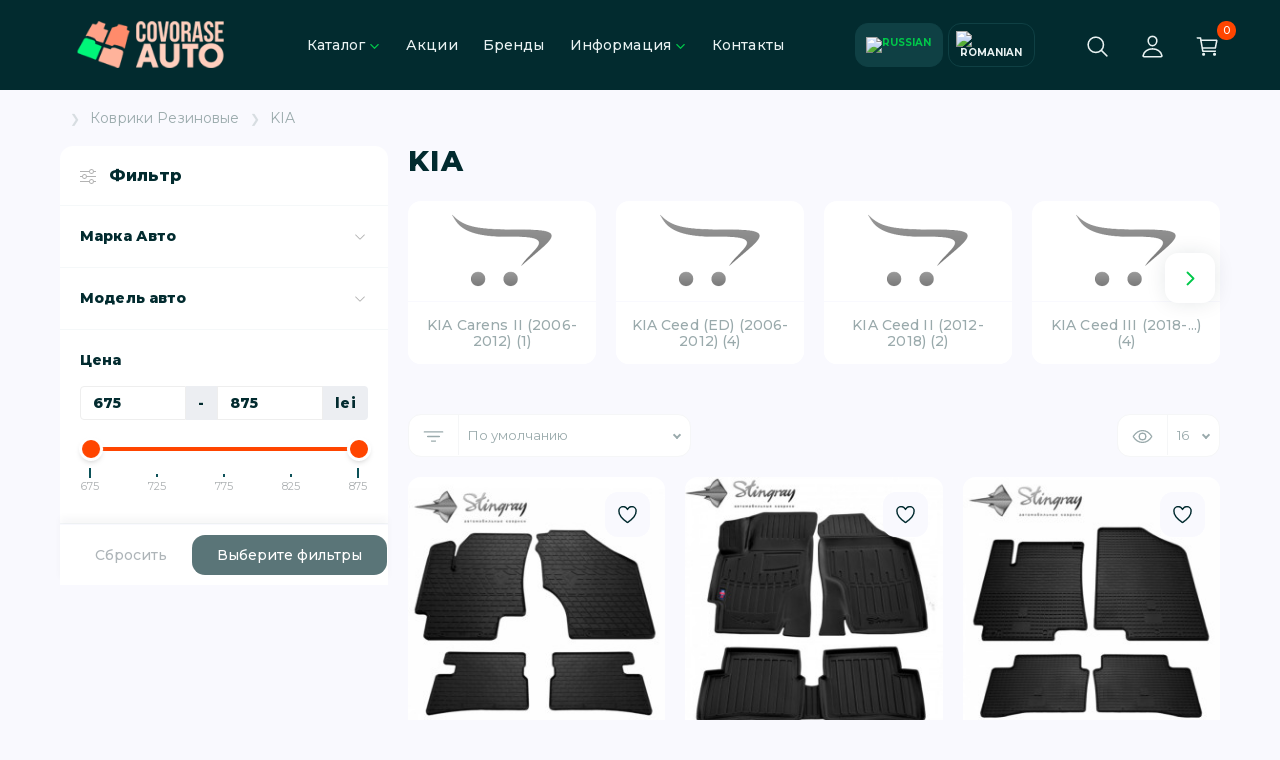

--- FILE ---
content_type: text/html; charset=utf-8
request_url: https://covorase.md/kovriki-rezinovye/kia?language=ru-ru
body_size: 12323
content:
<!DOCTYPE html>
<!--[if IE]><![endif]-->
<!--[if IE 8 ]><html prefix="og: https://ogp.me/ns# fb: https://ogp.me/ns/fb# product: https://ogp.me/ns/product# business: https://ogp.me/ns/business# place: http://ogp.me/ns/place#"  dir="ltr" lang="" class="ie8"><![endif]-->
<!--[if IE 9 ]><html prefix="og: https://ogp.me/ns# fb: https://ogp.me/ns/fb# product: https://ogp.me/ns/product# business: https://ogp.me/ns/business# place: http://ogp.me/ns/place#"  dir="ltr" lang="" class="ie9"><![endif]-->
<!--[if (gt IE 9)|!(IE)]><!-->
<html prefix="og: https://ogp.me/ns# fb: https://ogp.me/ns/fb# product: https://ogp.me/ns/product# business: https://ogp.me/ns/business# place: http://ogp.me/ns/place#"  dir="ltr" lang="">
<!--<![endif]-->
<head prefix="og:http://ogp.me/ns# fb:http://ogp.me/ns/fb# product:http://ogp.me/ns/product#">
<meta charset="UTF-8" />
<meta name="viewport" content="width=device-width, initial-scale=1">
<meta http-equiv="X-UA-Compatible" content="IE=edge">
<title>ᐉ Купить коврики для  KIA по выгодной цене, заказать коврики в авто с доставкой по Кишиневу</title>
<base href="https://covorase.md/" />
<meta name="description" content="Заказать ➤【 KIA 】 в интернет-магазине ⚡️ Stingray - Frogum - Novline - Rigum ⚡️ Высокое качество ⭐ Доставка по всей Молдове" />
<meta name="keywords" content="kia купить коврики, резиновые коврики, цена, отзывы, автоковрики" />
<meta property="og:title" content="ᐉ Купить коврики для  KIA по выгодной цене, заказать коврики в авто с доставкой по Кишиневу" />
<meta property="og:type" content="website" />
<meta property="og:url" content="" />
<meta property="og:image" content="https://covorase.md/image/catalog/icon/logo (2)-1-1.png" />
<meta property="og:site_name" content="Интернет магазин " />
<script src="catalog/view/javascript/jquery/jquery-2.1.1.min.js" type="text/javascript"></script>
<link href="catalog/view/theme/cordy/stylesheet/stylesheet.css" rel="stylesheet">
<link href="catalog/view/theme/default/stylesheet/ldev_question.css" type="text/css" rel="stylesheet" media="screen" />
<link href="catalog/view/javascript/jquery/magnific/magnific-popup.css" type="text/css" rel="stylesheet" media="screen" />
<script src="catalog/view/theme/cordy/js/swiper/swiper-bundle.min.js" type="text/javascript"></script>
<script src="catalog/view/javascript/ldev_question/stepper.js" type="text/javascript"></script>
<script src="catalog/view/javascript/jquery/magnific/jquery.magnific-popup.min.js" type="text/javascript"></script>

        <!-- Microdata -->
<script type="application/ld+json">{"@context":"http:\/\/schema.org","@type":"BreadcrumbList","itemListElement":[{"@type":"ListItem","position":1,"item":{"@id":"https:\/\/covorase.md","name":"\u0418\u043d\u0442\u0435\u0440\u043d\u0435\u0442 \u043c\u0430\u0433\u0430\u0437\u0438\u043d "}},{"@type":"ListItem","position":2,"item":{"@id":"https:\/\/covorase.md\/kovriki-rezinovye","name":"\u041a\u043e\u0432\u0440\u0438\u043a\u0438 \u0420\u0435\u0437\u0438\u043d\u043e\u0432\u044b\u0435"}}]}</script>

<link rel="alternate" href="https://covorase.md/kovriki-rezinovye/kia?language=ru-ru" hreflang="ru"/>
<link rel="alternate" href="https://covorase.md/kovriki-rezinovye/kia?language=ru-ru" hreflang="x-default"/>
<link rel="alternate" href="https://covorase.md/ro/ro-covorase-din-cauciuc/ro-kia?language=ru-ru" hreflang="ro"/>

<!-- gkdAnalytics -->
<script async src="https://www.googletagmanager.com/gtag/js?id=UA-104420297-12"></script>
<script>window.dataLayer = window.dataLayer || []; function gtag(){dataLayer.push(arguments);} gtag('js', new Date()); gtag('config', 'UA-104420297-12');</script>
<script>
(function(i,s,o,g,r,a,m){i['GoogleAnalyticsObject']=r;i[r]=i[r]||function(){
(i[r].q=i[r].q||[]).push(arguments)},i[r].l=1*new Date();a=s.createElement(o),
m=s.getElementsByTagName(o)[0];a.async=1;a.src=g;m.parentNode.insertBefore(a,m)
})(window,document,'script','https://www.google-analytics.com/analytics.js','ga');
ga('create', 'UA-104420297-12', 'auto');
ga('create', 'UA-104420297-12', 'auto');
ga('send', 'pageview');
if (window.performance) {
    var timeSincePageLoad = Math.round(performance.now());
    ga('send', 'timing', 'Page Load Time', 'load', timeSincePageLoad);
  }</script>


      
<link href="https://covorase.md/kovriki-rezinovye/kia" rel="canonical" />
<link href="https://covorase.md/kovriki-rezinovye/kia?page=2" rel="next" />
<link href="https://covorase.md/image/catalog/icon/logo-16-16.png" rel="icon" />
 </head>
<body> <div class="wrapp">
<div class="header header--fixed">
  <div class="s-container header__inner">
      <button class="menu-btn">
          <span class="menu-btn__icon"></span>
      </button>
      <div class="logo header__logo">
                        <a class="logo__link" href="https://covorase.md"><img class="logo__image" src="https://covorase.md/image/catalog/icon/logo (2)-1-1.png" title="Интернет магазин " alt="Интернет магазин "/></a>
                      </div>
      <div class="header__menu-bg"></div>
      <div class="menu header__menu">
          <ul class="menu__list">
              <li class="back back--menu">
                  <button class="back__btn">
                      <span class="back__item"><svg class="back__icon"><use xlink:href="catalog/view/theme/cordy/img/ionicons/icon-sprite.svg#icon-carets"></use></svg></span>
                      <span class="back__text">Меню</span>
                  </button>
              </li>
              <li class="menu__item menu__item--category">
                  <span class="menu__link">Каталог<svg class="menu__carets"><use xlink:href="catalog/view/theme/cordy/img/ionicons/icon-sprite.svg#icon-carets"></use></svg></span>
                  <div class="sub-menu-wrapp">
    <p class="title module__title hidden-xs hidden-sm" style="text-align: center;margin: 30px 0 0 0;">Коврики по маркам авто<svg class="sub-menu__carets">
        <use xlink:href="catalog/view/theme/cordy/img/ionicons/icon-sprite.svg#icon-carets"></use></svg>
     </p>
  <ul class="s-container sub-menu">
      <li class="back back--sub-menu">
          <button class="back__btn">
              <span class="back__item"><svg class="back__icon"><use xlink:href="catalog/view/theme/cordy/img/ionicons/icon-sprite.svg#icon-carets"></use></svg></span>
              <span class="back__text">Каталог</span>
          </button>
      </li>
                  
                                  <li class="sub-menu__item sub-menu__item--open">
          <a class="sub-menu__link" href="https://covorase.md/kovriki-rezinovye/acura">
              ACURA (3)
              <svg class="sub-menu__carets"><use xlink:href="catalog/view/theme/cordy/img/ionicons/icon-sprite.svg#icon-carets"></use></svg>
          </a>
          </li>
                      <li class="sub-menu__item sub-menu__item--open">
          <a class="sub-menu__link" href="https://covorase.md/kovriki-rezinovye/alfa-romeo">
              ALFA ROMEO (3)
              <svg class="sub-menu__carets"><use xlink:href="catalog/view/theme/cordy/img/ionicons/icon-sprite.svg#icon-carets"></use></svg>
          </a>
          </li>
                      <li class="sub-menu__item sub-menu__item--open">
          <a class="sub-menu__link" href="https://covorase.md/kovriki-rezinovye/audi">
              AUDI (52)
              <svg class="sub-menu__carets"><use xlink:href="catalog/view/theme/cordy/img/ionicons/icon-sprite.svg#icon-carets"></use></svg>
          </a>
          </li>
                      <li class="sub-menu__item sub-menu__item--open">
          <a class="sub-menu__link" href="https://covorase.md/kovriki-rezinovye/bmw">
              BMW (53)
              <svg class="sub-menu__carets"><use xlink:href="catalog/view/theme/cordy/img/ionicons/icon-sprite.svg#icon-carets"></use></svg>
          </a>
          </li>
                      <li class="sub-menu__item sub-menu__item--open">
          <a class="sub-menu__link" href="https://covorase.md/kovriki-rezinovye/buick">
              BUICK (3)
              <svg class="sub-menu__carets"><use xlink:href="catalog/view/theme/cordy/img/ionicons/icon-sprite.svg#icon-carets"></use></svg>
          </a>
          </li>
                      <li class="sub-menu__item sub-menu__item--open">
          <a class="sub-menu__link" href="https://covorase.md/kovriki-rezinovye/chery">
              CHERY (14)
              <svg class="sub-menu__carets"><use xlink:href="catalog/view/theme/cordy/img/ionicons/icon-sprite.svg#icon-carets"></use></svg>
          </a>
          </li>
                      <li class="sub-menu__item sub-menu__item--open">
          <a class="sub-menu__link" href="https://covorase.md/kovriki-rezinovye/chevrolet">
              CHEVROLET (34)
              <svg class="sub-menu__carets"><use xlink:href="catalog/view/theme/cordy/img/ionicons/icon-sprite.svg#icon-carets"></use></svg>
          </a>
          </li>
                      <li class="sub-menu__item sub-menu__item--open">
          <a class="sub-menu__link" href="https://covorase.md/kovriki-rezinovye/chrysler">
              CHRYSLER (1)
              <svg class="sub-menu__carets"><use xlink:href="catalog/view/theme/cordy/img/ionicons/icon-sprite.svg#icon-carets"></use></svg>
          </a>
          </li>
                      <li class="sub-menu__item sub-menu__item--open">
          <a class="sub-menu__link" href="https://covorase.md/kovriki-rezinovye/citroen">
              CITROEN (77)
              <svg class="sub-menu__carets"><use xlink:href="catalog/view/theme/cordy/img/ionicons/icon-sprite.svg#icon-carets"></use></svg>
          </a>
          </li>
                      <li class="sub-menu__item sub-menu__item--open">
          <a class="sub-menu__link" href="https://covorase.md/kovriki-rezinovye/dacia">
              DACIA (29)
              <svg class="sub-menu__carets"><use xlink:href="catalog/view/theme/cordy/img/ionicons/icon-sprite.svg#icon-carets"></use></svg>
          </a>
          </li>
                      <li class="sub-menu__item sub-menu__item--open">
          <a class="sub-menu__link" href="https://covorase.md/kovriki-rezinovye/daewoo">
              DAEWOO (16)
              <svg class="sub-menu__carets"><use xlink:href="catalog/view/theme/cordy/img/ionicons/icon-sprite.svg#icon-carets"></use></svg>
          </a>
          </li>
                      <li class="sub-menu__item sub-menu__item--open">
          <a class="sub-menu__link" href="https://covorase.md/kovriki-rezinovye/daihatsu">
              DAIHATSU  (1)
              <svg class="sub-menu__carets"><use xlink:href="catalog/view/theme/cordy/img/ionicons/icon-sprite.svg#icon-carets"></use></svg>
          </a>
          </li>
                      <li class="sub-menu__item sub-menu__item--open">
          <a class="sub-menu__link" href="https://covorase.md/kovriki-rezinovye/daf">
              DAF (0)
              <svg class="sub-menu__carets"><use xlink:href="catalog/view/theme/cordy/img/ionicons/icon-sprite.svg#icon-carets"></use></svg>
          </a>
          </li>
                      <li class="sub-menu__item sub-menu__item--open">
          <a class="sub-menu__link" href="https://covorase.md/kovriki-rezinovye/dodge">
              Dodge (7)
              <svg class="sub-menu__carets"><use xlink:href="catalog/view/theme/cordy/img/ionicons/icon-sprite.svg#icon-carets"></use></svg>
          </a>
          </li>
                                              <li class="sub-menu__item sub-menu__item--open">
          <a class="sub-menu__link" href="https://covorase.md/kovriki-rezinovye/faw">
              FAW (1)
              <svg class="sub-menu__carets"><use xlink:href="catalog/view/theme/cordy/img/ionicons/icon-sprite.svg#icon-carets"></use></svg>
          </a>
          </li>
                      <li class="sub-menu__item sub-menu__item--open">
          <a class="sub-menu__link" href="https://covorase.md/kovriki-rezinovye/fiat">
              FIAT (40)
              <svg class="sub-menu__carets"><use xlink:href="catalog/view/theme/cordy/img/ionicons/icon-sprite.svg#icon-carets"></use></svg>
          </a>
          </li>
                      <li class="sub-menu__item sub-menu__item--open">
          <a class="sub-menu__link" href="https://covorase.md/kovriki-rezinovye/ford">
              FORD (54)
              <svg class="sub-menu__carets"><use xlink:href="catalog/view/theme/cordy/img/ionicons/icon-sprite.svg#icon-carets"></use></svg>
          </a>
          </li>
                      <li class="sub-menu__item sub-menu__item--open">
          <a class="sub-menu__link" href="https://covorase.md/kovriki-rezinovye/geely">
              GEELY (9)
              <svg class="sub-menu__carets"><use xlink:href="catalog/view/theme/cordy/img/ionicons/icon-sprite.svg#icon-carets"></use></svg>
          </a>
          </li>
                      <li class="sub-menu__item sub-menu__item--open">
          <a class="sub-menu__link" href="https://covorase.md/kovriki-rezinovye/haval">
              HAVAL (12)
              <svg class="sub-menu__carets"><use xlink:href="catalog/view/theme/cordy/img/ionicons/icon-sprite.svg#icon-carets"></use></svg>
          </a>
          </li>
                      <li class="sub-menu__item sub-menu__item--open">
          <a class="sub-menu__link" href="https://covorase.md/kovriki-rezinovye/honda">
              HONDA (25)
              <svg class="sub-menu__carets"><use xlink:href="catalog/view/theme/cordy/img/ionicons/icon-sprite.svg#icon-carets"></use></svg>
          </a>
          </li>
                      <li class="sub-menu__item sub-menu__item--open">
          <a class="sub-menu__link" href="https://covorase.md/kovriki-rezinovye/hummer">
              HUMMER (1)
              <svg class="sub-menu__carets"><use xlink:href="catalog/view/theme/cordy/img/ionicons/icon-sprite.svg#icon-carets"></use></svg>
          </a>
          </li>
                      <li class="sub-menu__item sub-menu__item--open">
          <a class="sub-menu__link" href="https://covorase.md/kovriki-rezinovye/hyundai">
              HYUNDAI (71)
              <svg class="sub-menu__carets"><use xlink:href="catalog/view/theme/cordy/img/ionicons/icon-sprite.svg#icon-carets"></use></svg>
          </a>
          </li>
                      <li class="sub-menu__item sub-menu__item--open">
          <a class="sub-menu__link" href="https://covorase.md/kovriki-rezinovye/infiniti">
              INFINITI (12)
              <svg class="sub-menu__carets"><use xlink:href="catalog/view/theme/cordy/img/ionicons/icon-sprite.svg#icon-carets"></use></svg>
          </a>
          </li>
                      <li class="sub-menu__item sub-menu__item--open">
          <a class="sub-menu__link" href="https://covorase.md/kovriki-rezinovye/iveco">
              IVECO (6)
              <svg class="sub-menu__carets"><use xlink:href="catalog/view/theme/cordy/img/ionicons/icon-sprite.svg#icon-carets"></use></svg>
          </a>
          </li>
                      <li class="sub-menu__item sub-menu__item--open">
          <a class="sub-menu__link" href="https://covorase.md/kovriki-rezinovye/jac">
              JAC (2)
              <svg class="sub-menu__carets"><use xlink:href="catalog/view/theme/cordy/img/ionicons/icon-sprite.svg#icon-carets"></use></svg>
          </a>
          </li>
                      <li class="sub-menu__item sub-menu__item--open">
          <a class="sub-menu__link" href="https://covorase.md/kovriki-rezinovye/jaguar">
              JAGUAR (5)
              <svg class="sub-menu__carets"><use xlink:href="catalog/view/theme/cordy/img/ionicons/icon-sprite.svg#icon-carets"></use></svg>
          </a>
          </li>
                      <li class="sub-menu__item sub-menu__item--open">
          <a class="sub-menu__link" href="https://covorase.md/kovriki-rezinovye/jeep">
              JEEP (17)
              <svg class="sub-menu__carets"><use xlink:href="catalog/view/theme/cordy/img/ionicons/icon-sprite.svg#icon-carets"></use></svg>
          </a>
          </li>
                      <li class="sub-menu__item sub-menu__item--open">
          <a class="sub-menu__link" href="https://covorase.md/kovriki-rezinovye/jetour">
              JETOUR (0)
              <svg class="sub-menu__carets"><use xlink:href="catalog/view/theme/cordy/img/ionicons/icon-sprite.svg#icon-carets"></use></svg>
          </a>
          </li>
                                              <li class="sub-menu__item sub-menu__item--open">
          <a class="sub-menu__link" href="https://covorase.md/kovriki-rezinovye/kia">
              KIA (54)
              <svg class="sub-menu__carets"><use xlink:href="catalog/view/theme/cordy/img/ionicons/icon-sprite.svg#icon-carets"></use></svg>
          </a>
          </li>
                      <li class="sub-menu__item sub-menu__item--open">
          <a class="sub-menu__link" href="https://covorase.md/kovriki-rezinovye/lada">
              LADA (16)
              <svg class="sub-menu__carets"><use xlink:href="catalog/view/theme/cordy/img/ionicons/icon-sprite.svg#icon-carets"></use></svg>
          </a>
          </li>
                      <li class="sub-menu__item sub-menu__item--open">
          <a class="sub-menu__link" href="https://covorase.md/kovriki-rezinovye/land-rover">
              LAND ROVER (15)
              <svg class="sub-menu__carets"><use xlink:href="catalog/view/theme/cordy/img/ionicons/icon-sprite.svg#icon-carets"></use></svg>
          </a>
          </li>
                      <li class="sub-menu__item sub-menu__item--open">
          <a class="sub-menu__link" href="https://covorase.md/kovriki-rezinovye/lexus">
              LEXUS (31)
              <svg class="sub-menu__carets"><use xlink:href="catalog/view/theme/cordy/img/ionicons/icon-sprite.svg#icon-carets"></use></svg>
          </a>
          </li>
                      <li class="sub-menu__item sub-menu__item--open">
          <a class="sub-menu__link" href="https://covorase.md/kovriki-rezinovye/lincoln">
              LINCOLN (1)
              <svg class="sub-menu__carets"><use xlink:href="catalog/view/theme/cordy/img/ionicons/icon-sprite.svg#icon-carets"></use></svg>
          </a>
          </li>
                      <li class="sub-menu__item sub-menu__item--open">
          <a class="sub-menu__link" href="https://covorase.md/kovriki-rezinovye/man">
              MAN (0)
              <svg class="sub-menu__carets"><use xlink:href="catalog/view/theme/cordy/img/ionicons/icon-sprite.svg#icon-carets"></use></svg>
          </a>
          </li>
                      <li class="sub-menu__item sub-menu__item--open">
          <a class="sub-menu__link" href="https://covorase.md/kovriki-rezinovye/mazda">
              MAZDA (35)
              <svg class="sub-menu__carets"><use xlink:href="catalog/view/theme/cordy/img/ionicons/icon-sprite.svg#icon-carets"></use></svg>
          </a>
          </li>
                      <li class="sub-menu__item sub-menu__item--open">
          <a class="sub-menu__link" href="https://covorase.md/kovriki-rezinovye/mercedes-benz">
              MERCEDES BENZ (65)
              <svg class="sub-menu__carets"><use xlink:href="catalog/view/theme/cordy/img/ionicons/icon-sprite.svg#icon-carets"></use></svg>
          </a>
          </li>
                      <li class="sub-menu__item sub-menu__item--open">
          <a class="sub-menu__link" href="https://covorase.md/kovriki-rezinovye/mg">
              MG (1)
              <svg class="sub-menu__carets"><use xlink:href="catalog/view/theme/cordy/img/ionicons/icon-sprite.svg#icon-carets"></use></svg>
          </a>
          </li>
                      <li class="sub-menu__item sub-menu__item--open">
          <a class="sub-menu__link" href="https://covorase.md/kovriki-rezinovye/mini">
              MINI (8)
              <svg class="sub-menu__carets"><use xlink:href="catalog/view/theme/cordy/img/ionicons/icon-sprite.svg#icon-carets"></use></svg>
          </a>
          </li>
                      <li class="sub-menu__item sub-menu__item--open">
          <a class="sub-menu__link" href="https://covorase.md/kovriki-rezinovye/mitsubishi">
              MITSUBISHI (40)
              <svg class="sub-menu__carets"><use xlink:href="catalog/view/theme/cordy/img/ionicons/icon-sprite.svg#icon-carets"></use></svg>
          </a>
          </li>
                      <li class="sub-menu__item sub-menu__item--open">
          <a class="sub-menu__link" href="https://covorase.md/kovriki-rezinovye/nissan">
              NISSAN (61)
              <svg class="sub-menu__carets"><use xlink:href="catalog/view/theme/cordy/img/ionicons/icon-sprite.svg#icon-carets"></use></svg>
          </a>
          </li>
                      <li class="sub-menu__item sub-menu__item--open">
          <a class="sub-menu__link" href="https://covorase.md/kovriki-rezinovye/opel">
              OPEL (81)
              <svg class="sub-menu__carets"><use xlink:href="catalog/view/theme/cordy/img/ionicons/icon-sprite.svg#icon-carets"></use></svg>
          </a>
          </li>
                      <li class="sub-menu__item sub-menu__item--open">
          <a class="sub-menu__link" href="https://covorase.md/kovriki-rezinovye/peugeot">
              PEUGEOT (87)
              <svg class="sub-menu__carets"><use xlink:href="catalog/view/theme/cordy/img/ionicons/icon-sprite.svg#icon-carets"></use></svg>
          </a>
          </li>
                                              <li class="sub-menu__item sub-menu__item--open">
          <a class="sub-menu__link" href="https://covorase.md/kovriki-rezinovye/porsche">
              PORSCHE (7)
              <svg class="sub-menu__carets"><use xlink:href="catalog/view/theme/cordy/img/ionicons/icon-sprite.svg#icon-carets"></use></svg>
          </a>
          </li>
                      <li class="sub-menu__item sub-menu__item--open">
          <a class="sub-menu__link" href="https://covorase.md/kovriki-rezinovye/renault">
              RENAULT (72)
              <svg class="sub-menu__carets"><use xlink:href="catalog/view/theme/cordy/img/ionicons/icon-sprite.svg#icon-carets"></use></svg>
          </a>
          </li>
                      <li class="sub-menu__item sub-menu__item--open">
          <a class="sub-menu__link" href="https://covorase.md/kovriki-rezinovye/seat">
              SEAT (61)
              <svg class="sub-menu__carets"><use xlink:href="catalog/view/theme/cordy/img/ionicons/icon-sprite.svg#icon-carets"></use></svg>
          </a>
          </li>
                      <li class="sub-menu__item sub-menu__item--open">
          <a class="sub-menu__link" href="https://covorase.md/kovriki-rezinovye/skoda">
              SKODA (77)
              <svg class="sub-menu__carets"><use xlink:href="catalog/view/theme/cordy/img/ionicons/icon-sprite.svg#icon-carets"></use></svg>
          </a>
          </li>
                      <li class="sub-menu__item sub-menu__item--open">
          <a class="sub-menu__link" href="https://covorase.md/kovriki-rezinovye/smart">
              SMART (0)
              <svg class="sub-menu__carets"><use xlink:href="catalog/view/theme/cordy/img/ionicons/icon-sprite.svg#icon-carets"></use></svg>
          </a>
          </li>
                      <li class="sub-menu__item sub-menu__item--open">
          <a class="sub-menu__link" href="https://covorase.md/kovriki-rezinovye/ssang-yong">
              SSANG YONG (5)
              <svg class="sub-menu__carets"><use xlink:href="catalog/view/theme/cordy/img/ionicons/icon-sprite.svg#icon-carets"></use></svg>
          </a>
          </li>
                      <li class="sub-menu__item sub-menu__item--open">
          <a class="sub-menu__link" href="https://covorase.md/kovriki-rezinovye/subaru">
              SUBARU (18)
              <svg class="sub-menu__carets"><use xlink:href="catalog/view/theme/cordy/img/ionicons/icon-sprite.svg#icon-carets"></use></svg>
          </a>
          </li>
                      <li class="sub-menu__item sub-menu__item--open">
          <a class="sub-menu__link" href="https://covorase.md/kovriki-rezinovye/suzuki">
              SUZUKI (14)
              <svg class="sub-menu__carets"><use xlink:href="catalog/view/theme/cordy/img/ionicons/icon-sprite.svg#icon-carets"></use></svg>
          </a>
          </li>
                      <li class="sub-menu__item sub-menu__item--open">
          <a class="sub-menu__link" href="https://covorase.md/kovriki-rezinovye/tesla">
              TESLA (8)
              <svg class="sub-menu__carets"><use xlink:href="catalog/view/theme/cordy/img/ionicons/icon-sprite.svg#icon-carets"></use></svg>
          </a>
          </li>
                      <li class="sub-menu__item sub-menu__item--open">
          <a class="sub-menu__link" href="https://covorase.md/kovriki-rezinovye/toyota">
              TOYOTA (97)
              <svg class="sub-menu__carets"><use xlink:href="catalog/view/theme/cordy/img/ionicons/icon-sprite.svg#icon-carets"></use></svg>
          </a>
          </li>
                      <li class="sub-menu__item sub-menu__item--open">
          <a class="sub-menu__link" href="https://covorase.md/kovriki-rezinovye/volkswagen">
              VOLKSWAGEN (133)
              <svg class="sub-menu__carets"><use xlink:href="catalog/view/theme/cordy/img/ionicons/icon-sprite.svg#icon-carets"></use></svg>
          </a>
          </li>
                      <li class="sub-menu__item sub-menu__item--open">
          <a class="sub-menu__link" href="https://covorase.md/kovriki-rezinovye/volvo">
              VOLVO (25)
              <svg class="sub-menu__carets"><use xlink:href="catalog/view/theme/cordy/img/ionicons/icon-sprite.svg#icon-carets"></use></svg>
          </a>
          </li>
                      <li class="sub-menu__item sub-menu__item--open">
          <a class="sub-menu__link" href="https://covorase.md/kovriki-rezinovye/zaz">
              ZAZ (1)
              <svg class="sub-menu__carets"><use xlink:href="catalog/view/theme/cordy/img/ionicons/icon-sprite.svg#icon-carets"></use></svg>
          </a>
          </li>
                      <li class="sub-menu__item sub-menu__item--open">
          <a class="sub-menu__link" href="https://covorase.md/kovriki-rezinovye/uni-twin">
              UNI TWIN (1)
              <svg class="sub-menu__carets"><use xlink:href="catalog/view/theme/cordy/img/ionicons/icon-sprite.svg#icon-carets"></use></svg>
          </a>
          </li>
                                <li class="sub-sub-menu__item"><a class="sub-sub-menu__link sub-sub-menu__link--see-all" href="https://covorase.md/kovriki-rezinovye">Показать все</a></li>
      
                        <li class="sub-menu__item"><a class="sub-menu__link" href="https://covorase.md/index.php?route=blog/home">Блог о ковриках</a></li>
              </ul>
</div>

              </li>
              <li class="menu__item"><a class="menu__link" href="https://covorase.md/index.php?route=product/special">Акции</a></li>
              <li class="menu__item"><a class="menu__link" href="https://covorase.md/index.php?route=product/manufacturer">Бренды</a></li>
              <li class="menu__item menu__item--info">
                  <span class="menu__link">Информация<svg class="menu__carets"><use xlink:href="catalog/view/theme/cordy/img/ionicons/icon-sprite.svg#icon-carets"></use></svg></span>
                  <ul class="information-list information-list--information">
                      <li class="back back--information">
                          <button class="back__btn">
                              <span class="back__item"><svg class="back__icon"><use xlink:href="catalog/view/theme/cordy/img/ionicons/icon-sprite.svg#icon-carets"></use></svg></span>
                              <span class="back__text">Информация</span>
                          </button>
                      </li>
                                              <li class="information-list__item" ><a class="information-list__link" href="https://covorase.md/vyhod-novogo-jetour-dasheng-na-rynok-uzhe-«ne-za-gorami»-nazvany-tochnye-daty-nachala-prodazh-vse-podrobnosti-o-modeli">Выход нового Jetour Dashing на рынок </a></li>
                                              <li class="information-list__item" ><a class="information-list__link" href="https://covorase.md/about_us">О нас</a></li>
                                              <li class="information-list__item" ><a class="information-list__link" href="https://covorase.md/delivery">Доставка</a></li>
                                              <li class="information-list__item" ><a class="information-list__link" href="https://covorase.md/privacy">Политика Безопасности</a></li>
                                              <li class="information-list__item" ><a class="information-list__link" href="https://covorase.md/terms">Условия соглашения</a></li>
                                        </ul>
              </li>
                            <li class="menu__item"><a class="menu__link" href="https://covorase.md/index.php?route=information/contact">Контакты</a></li>
          </ul>
                    <div class="setting menu__setting">
              <form class="setting__form" action="https://covorase.md/index.php?route=common/language/language" method="post" enctype="multipart/form-data" id="form-language">
                  <button class="setting__btn language-select setting__btn--active" type="button" name="ru-ru"><img src="catalog/language/ru-ru/ru-ru.png" alt="Russian" title="Russian" /></button>
                  <button class="setting__btn language-select " type="button" name="ro-ro"><img src="catalog/language/ro-ro/ro-ro.png" alt="Romanian" title="Romanian" /></button>
            <input type="hidden" name="code" value="" />
    <input type="hidden" name="redirect" value="product/category&language=ru-ru&path=764_188" />
  </form>

                    </div>
              </div>
      <div class="icons header__icons">
          <button class="icons__btn icons__btn--search">
              <svg class="icons__icon"><use xlink:href="catalog/view/theme/cordy/img/ionicons/icon-sprite.svg#icon-search"></use></svg>
              <span class="icons__tooltip">Поиск</span>
          </button>
          <button class="icons__btn icons__btn--account">
              <svg class="icons__icon"><use xlink:href="catalog/view/theme/cordy/img/ionicons/icon-sprite.svg#icon-user"></use></svg>
              <span class="icons__tooltip">Личный кабинет</span>
          </button>
          <button class="icons__btn icons__btn--cart" data-loading-text="Загрузка...">
  <svg class="icons__icon"><use xlink:href="catalog/view/theme/cordy/img/ionicons/icon-sprite.svg#icon-cart"></use></svg>
  <span class="icons__counter">0</span>
  <span class="icons__tooltip">Товаров 0 (0 lei)</span>
</button>
  <div class="cart icons__cart">
        <span class="s-container title title--small  cart__text-empty">Ваша корзина пуста!</span>
    </div>

      </div>
  </div>
  <div class="search header__search">
      <div id="search" class="s-container search__inner">
  <input class="search__input" type="text" name="search" value="" placeholder="Поиск"/>
  <button class="search__btn"><svg class="search__icon"><use xlink:href="catalog/view/theme/cordy/img/ionicons/icon-sprite.svg#icon-search"></use></svg></button>
</div>
  </div>
  <div class="account header__account">
      <ul class="account__list">
                    <li class="account__item">
            <a class="account__link" href="https://covorase.md/index.php?route=account/register">
                <svg class="account__icon"><use xlink:href="catalog/view/theme/cordy/img/ionicons/icon-sprite.svg#icon-reg"></use></svg>
                <span class="account__text">Регистрация</span>
            </a>
        </li>
        <li class="account__item">
            <a class="account__link" href="https://covorase.md/index.php?route=account/login">
                <svg class="account__icon"><use xlink:href="catalog/view/theme/cordy/img/ionicons/icon-sprite.svg#icon-login"></use></svg>
                <span class="account__text">Авторизация</span>
            </a>
        </li>
        <li class="account__item">
            <a class="account__link account__link--wishlist" href="https://covorase.md/index.php?route=account/wishlist">
                <svg class="account__icon"><use xlink:href="catalog/view/theme/cordy/img/ionicons/icon-sprite.svg#icon-wishlist"></use></svg>
                <span class="account__text">Закладки (0)</span>
            </a>
        </li>
              </ul>
  </div>
</div>





<div class="breadcrumb">
  <ul class="s-container breadcrumb__list">
            <li class="breadcrumb__item"><a href="https://covorase.md" class="breadcrumb__link"><i class="fa fa-home"></i></a></li>
            <li class="breadcrumb__item"><a href="https://covorase.md/kovriki-rezinovye" class="breadcrumb__link">Коврики Резиновые</a></li>
            <li class="breadcrumb__item"><a href="https://covorase.md/kovriki-rezinovye/kia" class="breadcrumb__link">KIA</a></li>
        </ul>
</div>
<div id="product-category" class="s-container content">
        <div class="content__inner">
    <aside class="content__col-left">
    <div class="ocf-container ocf-category-188 ocf-mobile-1 ocf-mobile-left ocf-vertical ocf-left" id="ocf-module-1">
<link rel="stylesheet" href="catalog/view/theme/default/stylesheet/ocfilter/ocf.cache.767.5024206782.css" />
<link rel="stylesheet" href="catalog/view/theme/cordy/stylesheet/ocfilter_new.css">

  <div class="ocf-content">
    <div class="ocf-header">
      <i class="ocf-icon ocf-icon-16 ocf-brand ocf-sliders"></i>      
      
      Фильтр
      
        
      
      <button type="button" data-ocf="mobile" class="ocf-btn ocf-btn-link ocf-mobile ocf-close-mobile" aria-label="Close filter"><i class="ocf-icon ocf-icon-16 ocf-times"></i></button>
    </div>
          
    <div class="ocf-body">     
      <div class="ocf-filter-list ocf-clearfix">   
    
    
  
    





<div class="ocf-filter ocf-dropdown" id="ocf-filter-16-2-1">
  <div class="ocf-filter-body">
    <div class="ocf-filter-header" data-ocf="expand">  
      <i class="ocf-mobile ocf-icon ocf-arrow-long ocf-arrow-left"></i> 
      
            <span class="ocf-active-label"></span>    
                            
      
      <span class="ocf-filter-name">Марка Авто</span>     
      
      <span class="ocf-filter-header-append">
             
        
        <span class="ocf-filter-discard ocf-icon ocf-icon-16 ocf-minus-circle" data-ocf-discard="16.2"></span> 
        
        <i class="ocf-mobile ocf-icon ocf-angle ocf-angle-right"></i>        
         
        <i class="ocf-desktop ocf-icon ocf-angle ocf-angle-down"></i>
           
      </span>
    </div><!-- /.ocf-filter-header -->
    
        
    

<div class="ocf-value-list">
    <div class="ocf-scroll-y">  
     
    <div class="ocf-value-list-body">
            
<button type="button" id="ocf-v-16-2-2894404014-1" class="ocf-value ocf-checkbox" data-filter-key="16.2" data-value-id="2894404014">
    <span class="ocf-value-input ocf-value-input-checkbox"></span>
      
  <span class="ocf-value-name">HYUNDAI</span>
    <span class="ocf-value-append">   
    <span class="ocf-value-count">31</span>
  </span>
  </button>            
<button type="button" id="ocf-v-16-2-3663742305-1" class="ocf-value ocf-checkbox" data-filter-key="16.2" data-value-id="3663742305">
    <span class="ocf-value-input ocf-value-input-checkbox"></span>
      
  <span class="ocf-value-name">KIA</span>
    <span class="ocf-value-append">   
    <span class="ocf-value-count">21</span>
  </span>
  </button>          </div>

        </div>
        
  
  </div>    
      </div>    
</div>    





<div class="ocf-filter ocf-dropdown" id="ocf-filter-17-2-1">
  <div class="ocf-filter-body">
    <div class="ocf-filter-header" data-ocf="expand">  
      <i class="ocf-mobile ocf-icon ocf-arrow-long ocf-arrow-left"></i> 
      
            <span class="ocf-active-label"></span>    
                            
      
      <span class="ocf-filter-name">Модель авто</span>     
      
      <span class="ocf-filter-header-append">
             
        
        <span class="ocf-filter-discard ocf-icon ocf-icon-16 ocf-minus-circle" data-ocf-discard="17.2"></span> 
        
        <i class="ocf-mobile ocf-icon ocf-angle ocf-angle-right"></i>        
         
        <i class="ocf-desktop ocf-icon ocf-angle ocf-angle-down"></i>
           
      </span>
    </div><!-- /.ocf-filter-header -->
    
        
    

<div class="ocf-value-list">
    <div class="ocf-scroll-y">  
     
    <div class="ocf-value-list-body">
            
<button type="button" id="ocf-v-17-2-1224745064-1" class="ocf-value ocf-checkbox" data-filter-key="17.2" data-value-id="1224745064">
    <span class="ocf-value-input ocf-value-input-checkbox"></span>
      
  <span class="ocf-value-name">Accent (MC) (2006-2010)</span>
    <span class="ocf-value-append">   
    <span class="ocf-value-count">2</span>
  </span>
  </button>            
<button type="button" id="ocf-v-17-2-1150013972-1" class="ocf-value ocf-checkbox" data-filter-key="17.2" data-value-id="1150013972">
    <span class="ocf-value-input ocf-value-input-checkbox"></span>
      
  <span class="ocf-value-name">Accent (RB) (2010-2017)</span>
    <span class="ocf-value-append">   
    <span class="ocf-value-count">1</span>
  </span>
  </button>            
<button type="button" id="ocf-v-17-2-3051198440-1" class="ocf-value ocf-checkbox" data-filter-key="17.2" data-value-id="3051198440">
    <span class="ocf-value-input ocf-value-input-checkbox"></span>
      
  <span class="ocf-value-name">Carens ІІ (2006-2012)</span>
    <span class="ocf-value-append">   
    <span class="ocf-value-count">1</span>
  </span>
  </button>            
<button type="button" id="ocf-v-17-2-2803061691-1" class="ocf-value ocf-checkbox" data-filter-key="17.2" data-value-id="2803061691">
    <span class="ocf-value-input ocf-value-input-checkbox"></span>
      
  <span class="ocf-value-name">Ceed (ED) (2006-2012)</span>
    <span class="ocf-value-append">   
    <span class="ocf-value-count">1</span>
  </span>
  </button>            
<button type="button" id="ocf-v-17-2-4171670309-1" class="ocf-value ocf-checkbox" data-filter-key="17.2" data-value-id="4171670309">
    <span class="ocf-value-input ocf-value-input-checkbox"></span>
      
  <span class="ocf-value-name">Ceed II (2012-2018)</span>
    <span class="ocf-value-append">   
    <span class="ocf-value-count">1</span>
  </span>
  </button>            
<button type="button" id="ocf-v-17-2-298344906-1" class="ocf-value ocf-checkbox" data-filter-key="17.2" data-value-id="298344906">
    <span class="ocf-value-input ocf-value-input-checkbox"></span>
      
  <span class="ocf-value-name">Cerato (2004-2008)</span>
    <span class="ocf-value-append">   
    <span class="ocf-value-count">1</span>
  </span>
  </button>            
<button type="button" id="ocf-v-17-2-1562549880-1" class="ocf-value ocf-checkbox" data-filter-key="17.2" data-value-id="1562549880">
    <span class="ocf-value-input ocf-value-input-checkbox"></span>
      
  <span class="ocf-value-name">E-SOUL (2019-...)</span>
    <span class="ocf-value-append">   
    <span class="ocf-value-count">1</span>
  </span>
  </button>            
<button type="button" id="ocf-v-17-2-197173014-1" class="ocf-value ocf-checkbox" data-filter-key="17.2" data-value-id="197173014">
    <span class="ocf-value-input ocf-value-input-checkbox"></span>
      
  <span class="ocf-value-name">Elantra (MD) (2010-2015)</span>
    <span class="ocf-value-append">   
    <span class="ocf-value-count">2</span>
  </span>
  </button>            
<button type="button" id="ocf-v-17-2-4035954902-1" class="ocf-value ocf-checkbox" data-filter-key="17.2" data-value-id="4035954902">
    <span class="ocf-value-input ocf-value-input-checkbox"></span>
      
  <span class="ocf-value-name">i10 I (2007-2013)</span>
    <span class="ocf-value-append">   
    <span class="ocf-value-count">1</span>
  </span>
  </button>            
<button type="button" id="ocf-v-17-2-2376543555-1" class="ocf-value ocf-checkbox" data-filter-key="17.2" data-value-id="2376543555">
    <span class="ocf-value-input ocf-value-input-checkbox"></span>
      
  <span class="ocf-value-name">i30 (GD) (2011-2016)</span>
    <span class="ocf-value-append">   
    <span class="ocf-value-count">1</span>
  </span>
  </button>            
<button type="button" id="ocf-v-17-2-941503260-1" class="ocf-value ocf-checkbox" data-filter-key="17.2" data-value-id="941503260">
    <span class="ocf-value-input ocf-value-input-checkbox"></span>
      
  <span class="ocf-value-name">i30 (PD) (2016-...)</span>
    <span class="ocf-value-append">   
    <span class="ocf-value-count">4</span>
  </span>
  </button>            
<button type="button" id="ocf-v-17-2-870147102-1" class="ocf-value ocf-checkbox" data-filter-key="17.2" data-value-id="870147102">
    <span class="ocf-value-input ocf-value-input-checkbox"></span>
      
  <span class="ocf-value-name">i30 07-/Elantra 06-/KIA Ceed 06-/Cerato 08- (design 2016)</span>
    <span class="ocf-value-append">   
    <span class="ocf-value-count">3</span>
  </span>
  </button>            
<button type="button" id="ocf-v-17-2-882791576-1" class="ocf-value ocf-checkbox" data-filter-key="17.2" data-value-id="882791576">
    <span class="ocf-value-input ocf-value-input-checkbox"></span>
      
  <span class="ocf-value-name">Ioniq 5 (2021-...)</span>
    <span class="ocf-value-append">   
    <span class="ocf-value-count">2</span>
  </span>
  </button>            
<button type="button" id="ocf-v-17-2-3297518258-1" class="ocf-value ocf-checkbox" data-filter-key="17.2" data-value-id="3297518258">
    <span class="ocf-value-input ocf-value-input-checkbox"></span>
      
  <span class="ocf-value-name">iX35 (2010-2015)</span>
    <span class="ocf-value-append">   
    <span class="ocf-value-count">4</span>
  </span>
  </button>            
<button type="button" id="ocf-v-17-2-1929833311-1" class="ocf-value ocf-checkbox" data-filter-key="17.2" data-value-id="1929833311">
    <span class="ocf-value-input ocf-value-input-checkbox"></span>
      
  <span class="ocf-value-name">Magentis (MG) (2005-2011)</span>
    <span class="ocf-value-append">   
    <span class="ocf-value-count">1</span>
  </span>
  </button>            
<button type="button" id="ocf-v-17-2-4275631246-1" class="ocf-value ocf-checkbox" data-filter-key="17.2" data-value-id="4275631246">
    <span class="ocf-value-input ocf-value-input-checkbox"></span>
      
  <span class="ocf-value-name">Mohave (2008-...)</span>
    <span class="ocf-value-append">   
    <span class="ocf-value-count">1</span>
  </span>
  </button>            
<button type="button" id="ocf-v-17-2-3707504327-1" class="ocf-value ocf-checkbox" data-filter-key="17.2" data-value-id="3707504327">
    <span class="ocf-value-input ocf-value-input-checkbox"></span>
      
  <span class="ocf-value-name">Niro (2016-...)</span>
    <span class="ocf-value-append">   
    <span class="ocf-value-count">1</span>
  </span>
  </button>            
<button type="button" id="ocf-v-17-2-1366091963-1" class="ocf-value ocf-checkbox" data-filter-key="17.2" data-value-id="1366091963">
    <span class="ocf-value-input ocf-value-input-checkbox"></span>
      
  <span class="ocf-value-name">Niro EV (2018-...)</span>
    <span class="ocf-value-append">   
    <span class="ocf-value-count">1</span>
  </span>
  </button>            
<button type="button" id="ocf-v-17-2-909309103-1" class="ocf-value ocf-checkbox" data-filter-key="17.2" data-value-id="909309103">
    <span class="ocf-value-input ocf-value-input-checkbox"></span>
      
  <span class="ocf-value-name">Picanto III (2016-...)</span>
    <span class="ocf-value-append">   
    <span class="ocf-value-count">1</span>
  </span>
  </button>            
<button type="button" id="ocf-v-17-2-2195474928-1" class="ocf-value ocf-checkbox" data-filter-key="17.2" data-value-id="2195474928">
    <span class="ocf-value-input ocf-value-input-checkbox"></span>
      
  <span class="ocf-value-name">Rio (2017-...)</span>
    <span class="ocf-value-append">   
    <span class="ocf-value-count">1</span>
  </span>
  </button>            
<button type="button" id="ocf-v-17-2-3124827164-1" class="ocf-value ocf-checkbox" data-filter-key="17.2" data-value-id="3124827164">
    <span class="ocf-value-input ocf-value-input-checkbox"></span>
      
  <span class="ocf-value-name">Sonata (LF) (2014-2019)</span>
    <span class="ocf-value-append">   
    <span class="ocf-value-count">3</span>
  </span>
  </button>            
<button type="button" id="ocf-v-17-2-1082349838-1" class="ocf-value ocf-checkbox" data-filter-key="17.2" data-value-id="1082349838">
    <span class="ocf-value-input ocf-value-input-checkbox"></span>
      
  <span class="ocf-value-name">Sonata (YF) (2009-2014)</span>
    <span class="ocf-value-append">   
    <span class="ocf-value-count">2</span>
  </span>
  </button>            
<button type="button" id="ocf-v-17-2-2587054936-1" class="ocf-value ocf-checkbox" data-filter-key="17.2" data-value-id="2587054936">
    <span class="ocf-value-input ocf-value-input-checkbox"></span>
      
  <span class="ocf-value-name">Sorento I (BL) (2002-2009)</span>
    <span class="ocf-value-append">   
    <span class="ocf-value-count">2</span>
  </span>
  </button>            
<button type="button" id="ocf-v-17-2-4153045647-1" class="ocf-value ocf-checkbox" data-filter-key="17.2" data-value-id="4153045647">
    <span class="ocf-value-input ocf-value-input-checkbox"></span>
      
  <span class="ocf-value-name">Sorento II (XM) (2009-2012)</span>
    <span class="ocf-value-append">   
    <span class="ocf-value-count">1</span>
  </span>
  </button>            
<button type="button" id="ocf-v-17-2-1870496109-1" class="ocf-value ocf-checkbox" data-filter-key="17.2" data-value-id="1870496109">
    <span class="ocf-value-input ocf-value-input-checkbox"></span>
      
  <span class="ocf-value-name">Sorento II (XM) (2012-2014)</span>
    <span class="ocf-value-append">   
    <span class="ocf-value-count">1</span>
  </span>
  </button>            
<button type="button" id="ocf-v-17-2-2454116090-1" class="ocf-value ocf-checkbox" data-filter-key="17.2" data-value-id="2454116090">
    <span class="ocf-value-input ocf-value-input-checkbox"></span>
      
  <span class="ocf-value-name">Sorento III (UM) (2014-2020)</span>
    <span class="ocf-value-append">   
    <span class="ocf-value-count">1</span>
  </span>
  </button>            
<button type="button" id="ocf-v-17-2-3697417340-1" class="ocf-value ocf-checkbox" data-filter-key="17.2" data-value-id="3697417340">
    <span class="ocf-value-input ocf-value-input-checkbox"></span>
      
  <span class="ocf-value-name">SOUL (2013-2018)</span>
    <span class="ocf-value-append">   
    <span class="ocf-value-count">1</span>
  </span>
  </button>            
<button type="button" id="ocf-v-17-2-4068658688-1" class="ocf-value ocf-checkbox" data-filter-key="17.2" data-value-id="4068658688">
    <span class="ocf-value-input ocf-value-input-checkbox"></span>
      
  <span class="ocf-value-name">SOUL EV (2014-2019)</span>
    <span class="ocf-value-append">   
    <span class="ocf-value-count">1</span>
  </span>
  </button>            
<button type="button" id="ocf-v-17-2-4022984989-1" class="ocf-value ocf-checkbox" data-filter-key="17.2" data-value-id="4022984989">
    <span class="ocf-value-input ocf-value-input-checkbox"></span>
      
  <span class="ocf-value-name">Sportage (JE) (2004-2010)</span>
    <span class="ocf-value-append">   
    <span class="ocf-value-count">1</span>
  </span>
  </button>            
<button type="button" id="ocf-v-17-2-1298551173-1" class="ocf-value ocf-checkbox" data-filter-key="17.2" data-value-id="1298551173">
    <span class="ocf-value-input ocf-value-input-checkbox"></span>
      
  <span class="ocf-value-name">Stinger (2017-...)</span>
    <span class="ocf-value-append">   
    <span class="ocf-value-count">1</span>
  </span>
  </button>            
<button type="button" id="ocf-v-17-2-558791504-1" class="ocf-value ocf-checkbox" data-filter-key="17.2" data-value-id="558791504">
    <span class="ocf-value-input ocf-value-input-checkbox"></span>
      
  <span class="ocf-value-name">Stonic (2017-...)</span>
    <span class="ocf-value-append">   
    <span class="ocf-value-count">1</span>
  </span>
  </button>            
<button type="button" id="ocf-v-17-2-1682831846-1" class="ocf-value ocf-checkbox" data-filter-key="17.2" data-value-id="1682831846">
    <span class="ocf-value-input ocf-value-input-checkbox"></span>
      
  <span class="ocf-value-name">Tucson (JM) (2004-2012)</span>
    <span class="ocf-value-append">   
    <span class="ocf-value-count">2</span>
  </span>
  </button>            
<button type="button" id="ocf-v-17-2-1314889342-1" class="ocf-value ocf-checkbox" data-filter-key="17.2" data-value-id="1314889342">
    <span class="ocf-value-input ocf-value-input-checkbox"></span>
      
  <span class="ocf-value-name">Tucson (TL) (2015-2020)</span>
    <span class="ocf-value-append">   
    <span class="ocf-value-count">2</span>
  </span>
  </button>            
<button type="button" id="ocf-v-17-2-1464119103-1" class="ocf-value ocf-checkbox" data-filter-key="17.2" data-value-id="1464119103">
    <span class="ocf-value-input ocf-value-input-checkbox"></span>
      
  <span class="ocf-value-name">Tucson (TL) (2015-2021)</span>
    <span class="ocf-value-append">   
    <span class="ocf-value-count">2</span>
  </span>
  </button>          </div>

        </div>
        
  
  </div>    
      </div>    
</div>    






<div class="ocf-filter ocf-slider ocf-has-input" id="ocf-filter-2-0-1">
  <div class="ocf-filter-body">
    <div class="ocf-filter-header" data-ocf="expand">  
      <i class="ocf-mobile ocf-icon ocf-arrow-long ocf-arrow-left"></i> 
      
            <span class="ocf-active-label">
        
        <span id="ocf-text-min-2-0-1">675</span>
                - <span id="ocf-text-max-2-0-1">875</span>
                 lei
      </span>    
                            
      
      <span class="ocf-filter-name">Цена</span>     
      
      <span class="ocf-filter-header-append">
             
        
        <span class="ocf-filter-discard ocf-icon ocf-icon-16 ocf-minus-circle" data-ocf-discard="2.0"></span> 
        
        <i class="ocf-mobile ocf-icon ocf-angle ocf-angle-right"></i>        
           
      </span>
    </div><!-- /.ocf-filter-header -->
    
        
    <div class="ocf-value-list">
    <div class="ocf-input-group ocf-slider-input-group">
        <input type="number" name="ocf[2-0-1][min]" value="675" class="ocf-form-control" id="ocf-input-min-2-0-1" autocomplete="off" aria-label="Цена"  />
        <span class="ocf-input-group-addon">-</span>
    <input type="number" name="ocf[2-0-1][max]" value="875" class="ocf-form-control" id="ocf-input-max-2-0-1" autocomplete="off" aria-label="Цена"  />
            <span class="ocf-input-group-addon"> lei</span>
      </div>
    <div class="ocf-value-slider">
    <div id="ocf-s-2-0-1" class="ocf-value-scale"
      data-filter-key="2.0"
      data-min="675"
      data-max="875"
      data-range="true"
      data-min-start="675"
            data-max-start="875"
            
            data-input-min="#ocf-input-min-2-0-1"
            data-input-max="#ocf-input-max-2-0-1"
                  
      data-text-min="#ocf-text-min-2-0-1"
            data-text-max="#ocf-text-max-2-0-1"
            
      data-prefix=""
      data-suffix=" lei"
      
          ></div>
  </div>
     
</div>    
      </div>    
</div>  
  </div>    </div>      
       
                    <div class="ocf-footer">
      <div class="ocf-between">
                <button type="button" data-ocf-discard="*" class="ocf-btn ocf-btn-link ocf-disabled" disabled="disabled">Сбросить</button>
                
                <button type="button" class="ocf-btn ocf-disabled ocf-btn-block ocf-search-btn-static" data-ocf="button" data-loading-text="Загрузка..." disabled="disabled">Выберите фильтры</button>
                
      </div>
    </div>            
      </div><!-- /.ocf-content -->
  
  <div class="ocf-is-mobile"></div>
  
    <div class="ocf-btn-mobile-fixed ocf-mobile">
    <button type="button" class="ocf-btn ocf-btn-default" data-ocf="mobile" aria-label="Фильтр">
      <span class="ocf-btn-name">Фильтр</span>
      <i class="ocf-icon ocf-icon-16 ocf-brand ocf-sliders"></i>
    </button>
  </div>  
   
  
  <div class="ocf-hidden">
    <button class="ocf-btn ocf-search-btn-popover" data-ocf="button" data-loading-text="Загрузка...">Выберите фильтры</button>
  </div>
  
<script>
+(function(global) {

var startOCFilter = function() {
  var loadScript = function(url, callback) {
    $.ajax({ url: url, dataType: 'script', success: callback, async: true });
  };
  
  var init = function() {
    $('#ocf-module-1').ocfilter({
      index: '1',
      
      paramsIndex: 'ocf',
      
      urlHost: 'https://covorase.md/',
      urlParams: '&index=1&layout=vertical&ocf_path=764_188&ocf_route=product/category&seo_url_enabled=1&ocf_layout_id=3',
      
      params: '',
      
      sepFilt: 'F',
      sepFsrc: 'S',
      sepVals: 'V',
      sepSdot: 'D',
      sepSneg: 'N',
      sepSran: 'T',

      position: 'left',
      layout: 'vertical',
      numeralLocale: 'ru-ua',
      searchButton: 1,
      showCounter: 1,
      sliderInput: 1,
      sliderPips: 1,
      priceLogarithmic: 0,
      lazyLoadFilters: 0,
      lazyLoadValues: 0,
      
      mobileMaxWidth: 767,
      mobileRememberState: 1,
      
      textLoad: '\u003Ci\u0020class\u003D\u0027fa\u0020fa\u002Drefresh\u0020fa\u002Dspin\u0027\u003E\u003C\/i\u003E\u0020\u0417\u0430\u0433\u0440\u0443\u0437\u043A\u0430..',
      textSelect: '\u0412\u044B\u0431\u0435\u0440\u0438\u0442\u0435\u0020\u0444\u0438\u043B\u044C\u0442\u0440\u044B'
    });
  };
  
    loadScript('catalog/view/javascript/ocfilter48/ocfilter.js?v=4.8.0.19.1', init);
  };

var ready = function(fn) {
  if (global.readyState != 'loading') {
    fn();
  } else {
    global.addEventListener('DOMContentLoaded', fn);
  }
};

ready(function() { // DOM loaded
  if ('undefined' == typeof jQuery) {
    console.error('OCFilter required jQuery');
    
    return;
  }

  $(startOCFilter); // jQuery loaded
});

})(document);
</script>
</div><!-- /.ocf-container -->
  </aside>

    <div class="content__center content__center--min category">
      <h1 class="title category__title">KIA</h1>
            <div id="category-slider" class="category-slider category__category-slider">
        <ul class="category-slider__list">
                      <li class="category-slider__item swiper-slide">
                <a href="https://covorase.md/kovriki-rezinovye/kia/kia-carens-ii-2006-2012" class="category-slider__link">
                    <img class="category-slider__image" src="https://covorase.md/image/cache/placeholder-100x100.png" alt="KIA Carens ІІ (2006-2012) (1)" width="100" height="100">
                    <span class="category-slider__text">KIA Carens ІІ (2006-2012) (1)</span>
                </a>
            </li>
                      <li class="category-slider__item swiper-slide">
                <a href="https://covorase.md/kovriki-rezinovye/kia/kia-ceed-ed-2006-2012" class="category-slider__link">
                    <img class="category-slider__image" src="https://covorase.md/image/cache/placeholder-100x100.png" alt="KIA Ceed (ED) (2006-2012) (4)" width="100" height="100">
                    <span class="category-slider__text">KIA Ceed (ED) (2006-2012) (4)</span>
                </a>
            </li>
                      <li class="category-slider__item swiper-slide">
                <a href="https://covorase.md/kovriki-rezinovye/kia/kia-ceed-ii-2012-2018" class="category-slider__link">
                    <img class="category-slider__image" src="https://covorase.md/image/cache/placeholder-100x100.png" alt="KIA Ceed II (2012-2018) (2)" width="100" height="100">
                    <span class="category-slider__text">KIA Ceed II (2012-2018) (2)</span>
                </a>
            </li>
                      <li class="category-slider__item swiper-slide">
                <a href="https://covorase.md/kovriki-rezinovye/kia/kia-ceed-iii-2018" class="category-slider__link">
                    <img class="category-slider__image" src="https://covorase.md/image/cache/placeholder-100x100.png" alt="KIA Ceed III (2018-...) (4)" width="100" height="100">
                    <span class="category-slider__text">KIA Ceed III (2018-...) (4)</span>
                </a>
            </li>
                      <li class="category-slider__item swiper-slide">
                <a href="https://covorase.md/kovriki-rezinovye/kia/kia-cerato-i-2004-2008" class="category-slider__link">
                    <img class="category-slider__image" src="https://covorase.md/image/cache/placeholder-100x100.png" alt="KIA Cerato I (2004-2008) (1)" width="100" height="100">
                    <span class="category-slider__text">KIA Cerato I (2004-2008) (1)</span>
                </a>
            </li>
                      <li class="category-slider__item swiper-slide">
                <a href="https://covorase.md/kovriki-rezinovye/kia/kia-cerato-ii-2008-2012" class="category-slider__link">
                    <img class="category-slider__image" src="https://covorase.md/image/cache/placeholder-100x100.png" alt="KIA Cerato II (2008-2012) (3)" width="100" height="100">
                    <span class="category-slider__text">KIA Cerato II (2008-2012) (3)</span>
                </a>
            </li>
                      <li class="category-slider__item swiper-slide">
                <a href="https://covorase.md/kovriki-rezinovye/kia/kia-cerato-iii-yd-2012-2018" class="category-slider__link">
                    <img class="category-slider__image" src="https://covorase.md/image/cache/placeholder-100x100.png" alt="KIA Cerato III (YD) (2012-2018) (2)" width="100" height="100">
                    <span class="category-slider__text">KIA Cerato III (YD) (2012-2018) (2)</span>
                </a>
            </li>
                      <li class="category-slider__item swiper-slide">
                <a href="https://covorase.md/kovriki-rezinovye/kia/kia-ev6-2021" class="category-slider__link">
                    <img class="category-slider__image" src="https://covorase.md/image/cache/placeholder-100x100.png" alt="KIA EV6 (2021-...) (2)" width="100" height="100">
                    <span class="category-slider__text">KIA EV6 (2021-...) (2)</span>
                </a>
            </li>
                      <li class="category-slider__item swiper-slide">
                <a href="https://covorase.md/kovriki-rezinovye/kia/kia-magentis-mg-2005-2011" class="category-slider__link">
                    <img class="category-slider__image" src="https://covorase.md/image/cache/placeholder-100x100.png" alt="KIA Magentis (MG) (2005-2011) (1)" width="100" height="100">
                    <span class="category-slider__text">KIA Magentis (MG) (2005-2011) (1)</span>
                </a>
            </li>
                      <li class="category-slider__item swiper-slide">
                <a href="https://covorase.md/kovriki-rezinovye/kia/kia-niro-2016" class="category-slider__link">
                    <img class="category-slider__image" src="https://covorase.md/image/cache/placeholder-100x100.png" alt="KIA Niro (2016-...) (1)" width="100" height="100">
                    <span class="category-slider__text">KIA Niro (2016-...) (1)</span>
                </a>
            </li>
                      <li class="category-slider__item swiper-slide">
                <a href="https://covorase.md/kovriki-rezinovye/kia/kia-niro-ev-2018" class="category-slider__link">
                    <img class="category-slider__image" src="https://covorase.md/image/cache/placeholder-100x100.png" alt="KIA Niro EV (2018-...) (1)" width="100" height="100">
                    <span class="category-slider__text">KIA Niro EV (2018-...) (1)</span>
                </a>
            </li>
                      <li class="category-slider__item swiper-slide">
                <a href="https://covorase.md/kovriki-rezinovye/kia/kia-optima-tf-2010-2015" class="category-slider__link">
                    <img class="category-slider__image" src="https://covorase.md/image/cache/placeholder-100x100.png" alt="KIA Optima (TF) (2010-2015) (2)" width="100" height="100">
                    <span class="category-slider__text">KIA Optima (TF) (2010-2015) (2)</span>
                </a>
            </li>
                      <li class="category-slider__item swiper-slide">
                <a href="https://covorase.md/kovriki-rezinovye/kia/kia-picanto-ii-ta-2011-2016" class="category-slider__link">
                    <img class="category-slider__image" src="https://covorase.md/image/cache/placeholder-100x100.png" alt="KIA Picanto II (TA) (2011-2016)  (1)" width="100" height="100">
                    <span class="category-slider__text">KIA Picanto II (TA) (2011-2016)  (1)</span>
                </a>
            </li>
                      <li class="category-slider__item swiper-slide">
                <a href="https://covorase.md/kovriki-rezinovye/kia/kia-picanto-iii-2016" class="category-slider__link">
                    <img class="category-slider__image" src="https://covorase.md/image/cache/placeholder-100x100.png" alt="KIA Picanto III (2016-...) (1)" width="100" height="100">
                    <span class="category-slider__text">KIA Picanto III (2016-...) (1)</span>
                </a>
            </li>
                      <li class="category-slider__item swiper-slide">
                <a href="https://covorase.md/kovriki-rezinovye/kia/kia-rio-de-2005-2010" class="category-slider__link">
                    <img class="category-slider__image" src="https://covorase.md/image/cache/placeholder-100x100.png" alt="KIA RIO (DE) (2005-2010) (3)" width="100" height="100">
                    <span class="category-slider__text">KIA RIO (DE) (2005-2010) (3)</span>
                </a>
            </li>
                      <li class="category-slider__item swiper-slide">
                <a href="https://covorase.md/kovriki-rezinovye/kia/kia-sorento-ii-xm-2009-2012" class="category-slider__link">
                    <img class="category-slider__image" src="https://covorase.md/image/cache/placeholder-100x100.png" alt="KIA Sorento II (XM) (2009-2012) (1)" width="100" height="100">
                    <span class="category-slider__text">KIA Sorento II (XM) (2009-2012) (1)</span>
                </a>
            </li>
                      <li class="category-slider__item swiper-slide">
                <a href="https://covorase.md/kovriki-rezinovye/kia/kia-soul-2013-2018" class="category-slider__link">
                    <img class="category-slider__image" src="https://covorase.md/image/cache/placeholder-100x100.png" alt="KIA SOUL (2013-2018) (1)" width="100" height="100">
                    <span class="category-slider__text">KIA SOUL (2013-2018) (1)</span>
                </a>
            </li>
                      <li class="category-slider__item swiper-slide">
                <a href="https://covorase.md/kovriki-rezinovye/kia/kia-sportage-ql-2015" class="category-slider__link">
                    <img class="category-slider__image" src="https://covorase.md/image/cache/placeholder-100x100.png" alt="KIA Sportage (QL) (2015-...) (2)" width="100" height="100">
                    <span class="category-slider__text">KIA Sportage (QL) (2015-...) (2)</span>
                </a>
            </li>
                      <li class="category-slider__item swiper-slide">
                <a href="https://covorase.md/kovriki-rezinovye/kia/kia-stinger-2017" class="category-slider__link">
                    <img class="category-slider__image" src="https://covorase.md/image/cache/placeholder-100x100.png" alt="KIA Stinger (2017-...) (1)" width="100" height="100">
                    <span class="category-slider__text">KIA Stinger (2017-...) (1)</span>
                </a>
            </li>
                      <li class="category-slider__item swiper-slide">
                <a href="https://covorase.md/kovriki-rezinovye/kia/kia-rio-iii-2011-2017" class="category-slider__link">
                    <img class="category-slider__image" src="https://covorase.md/image/cache/catalog/car/8afbecbef27c853c3d157bc82898cd97-100x100.jpg" alt="KIA RIO III (2011-2017)  (2)" width="100" height="100">
                    <span class="category-slider__text">KIA RIO III (2011-2017)  (2)</span>
                </a>
            </li>
                      <li class="category-slider__item swiper-slide">
                <a href="https://covorase.md/kovriki-rezinovye/kia/kia-rio-2017" class="category-slider__link">
                    <img class="category-slider__image" src="https://covorase.md/image/cache/catalog/car/b494663c3b774c86fa0061a074ff02ac-100x100.jpg" alt="KIA Rio (2017-...)  (1)" width="100" height="100">
                    <span class="category-slider__text">KIA Rio (2017-...)  (1)</span>
                </a>
            </li>
                      <li class="category-slider__item swiper-slide">
                <a href="https://covorase.md/kovriki-rezinovye/kia/kia-sportage-je-2004-2010" class="category-slider__link">
                    <img class="category-slider__image" src="https://covorase.md/image/cache/catalog/car/8fcb4b8aa901ea949e120ac659be4748-100x100.jpg" alt="KIA Sportage (JE) (2004-2010)  (3)" width="100" height="100">
                    <span class="category-slider__text">KIA Sportage (JE) (2004-2010)  (3)</span>
                </a>
            </li>
                      <li class="category-slider__item swiper-slide">
                <a href="https://covorase.md/kovriki-rezinovye/kia/kia-sportage-sl-2010-2015" class="category-slider__link">
                    <img class="category-slider__image" src="https://covorase.md/image/cache/catalog/car/c3d1051ee06bb715d8facc659f19bc05-100x100.jpg" alt="KIA Sportage (SL) (2010-2015)  (4)" width="100" height="100">
                    <span class="category-slider__text">KIA Sportage (SL) (2010-2015)  (4)</span>
                </a>
            </li>
                      <li class="category-slider__item swiper-slide">
                <a href="https://covorase.md/kovriki-rezinovye/kia/kia-sportage-ql-2015-2021" class="category-slider__link">
                    <img class="category-slider__image" src="https://covorase.md/image/cache/catalog/car/4fc8227a8213e01dfdc2528fa31f1c07-100x100.jpg" alt="KIA Sportage (QL) (2015-2021)  (2)" width="100" height="100">
                    <span class="category-slider__text">KIA Sportage (QL) (2015-2021)  (2)</span>
                </a>
            </li>
                      <li class="category-slider__item swiper-slide">
                <a href="https://covorase.md/kovriki-rezinovye/kia/kia-sportage-nq5-2021" class="category-slider__link">
                    <img class="category-slider__image" src="https://covorase.md/image/cache/catalog/car/4d573aa9979a433e782be0fdee0cfccf-100x100.jpg" alt="KIA Sportage (NQ5) (2021-...) (0)" width="100" height="100">
                    <span class="category-slider__text">KIA Sportage (NQ5) (2021-...) (0)</span>
                </a>
            </li>
                      <li class="category-slider__item swiper-slide">
                <a href="https://covorase.md/kovriki-rezinovye/kia/kia-optima-jf-2015-2020" class="category-slider__link">
                    <img class="category-slider__image" src="https://covorase.md/image/cache/catalog/car/7cc04f331e91f6b493e134888e8ecc39-100x100.jpg" alt="KIA Optima (JF) (2015-2020)  (3)" width="100" height="100">
                    <span class="category-slider__text">KIA Optima (JF) (2015-2020)  (3)</span>
                </a>
            </li>
                      <li class="category-slider__item swiper-slide">
                <a href="https://covorase.md/kovriki-rezinovye/kia/kia-sorento-i-bl-2002-2009" class="category-slider__link">
                    <img class="category-slider__image" src="https://covorase.md/image/cache/catalog/car/3956ed9639f191d85db2efb815fb2d53-100x100.jpg" alt="KIA Sorento I (BL) (2002-2009)  (2)" width="100" height="100">
                    <span class="category-slider__text">KIA Sorento I (BL) (2002-2009)  (2)</span>
                </a>
            </li>
                      <li class="category-slider__item swiper-slide">
                <a href="https://covorase.md/kovriki-rezinovye/kia/kia-sorento-ii-xm-2012-2014" class="category-slider__link">
                    <img class="category-slider__image" src="https://covorase.md/image/cache/catalog/car/99f4b39dbf1b14c9ad8abb3eb7ac96e4-100x100.jpg" alt="KIA Sorento II (XM) (2012-2014) (1)" width="100" height="100">
                    <span class="category-slider__text">KIA Sorento II (XM) (2012-2014) (1)</span>
                </a>
            </li>
                      <li class="category-slider__item swiper-slide">
                <a href="https://covorase.md/kovriki-rezinovye/kia/kia-sorento-iii-um-2014-2020" class="category-slider__link">
                    <img class="category-slider__image" src="https://covorase.md/image/cache/catalog/car/e9b5d65259b39498642f8cde3a1a4b33-100x100.jpg" alt="KIA Sorento III (UM) (2014-2020) (1)" width="100" height="100">
                    <span class="category-slider__text">KIA Sorento III (UM) (2014-2020) (1)</span>
                </a>
            </li>
                      <li class="category-slider__item swiper-slide">
                <a href="https://covorase.md/kovriki-rezinovye/kia/kia-soul-ev-2014-2019" class="category-slider__link">
                    <img class="category-slider__image" src="https://covorase.md/image/cache/catalog/car/5389f1f67b129d608ad1e0c2d898e72e-100x100.jpg" alt="KIA SOUL EV (2014-2019)  (1)" width="100" height="100">
                    <span class="category-slider__text">KIA SOUL EV (2014-2019)  (1)</span>
                </a>
            </li>
                      <li class="category-slider__item swiper-slide">
                <a href="https://covorase.md/kovriki-rezinovye/kia/kia-stonic-2017" class="category-slider__link">
                    <img class="category-slider__image" src="https://covorase.md/image/cache/catalog/car/3ab2983c62977a8e0ec7a98e9fe07c09-100x100.jpg" alt="KIA Stonic (2017-...)  (1)" width="100" height="100">
                    <span class="category-slider__text">KIA Stonic (2017-...)  (1)</span>
                </a>
            </li>
                      <li class="category-slider__item swiper-slide">
                <a href="https://covorase.md/kovriki-rezinovye/kia/kia-soul-ev-2019" class="category-slider__link">
                    <img class="category-slider__image" src="https://covorase.md/image/cache/catalog/car/962ea52913e94793392e07e8ed421b10-100x100.jpg" alt="KIA SOUL EV (2019-...) (1)" width="100" height="100">
                    <span class="category-slider__text">KIA SOUL EV (2019-...) (1)</span>
                </a>
            </li>
                      <li class="category-slider__item swiper-slide">
                <a href="https://covorase.md/kovriki-rezinovye/kia/kia-mohave-2008" class="category-slider__link">
                    <img class="category-slider__image" src="https://covorase.md/image/cache/catalog/car/c4beda882d3400588910849ae3386338-100x100.jpg" alt="Kia Mohave (2008-...) (1)" width="100" height="100">
                    <span class="category-slider__text">Kia Mohave (2008-...) (1)</span>
                </a>
            </li>
                  </ul>
        <button class="category-slider__btn category-slider__btn--prev">
            <svg class="category-slider__btn-icon category-slider__btn-icon--prev"><use xlink:href="catalog/view/theme/cordy/img/ionicons/icon-sprite.svg#icon-carets"></use></svg>
        </button>
        <button class="category-slider__btn category-slider__btn--next">
            <svg class="category-slider__btn-icon category-slider__btn-icon--next"><use xlink:href="catalog/view/theme/cordy/img/ionicons/icon-sprite.svg#icon-carets"></use></svg>
        </button>
      </div>
            <!-- OCFilter Start -->
            
       
      
            <!-- OCFilter Start -->      
         
      <!-- /OCFilter End -->
      <!-- /OCFilter End -->
      <div class="sort category__sort">
        <div class="sort__item">
            <span class="sort__icon"><svg class="sort__icon-svg"><use xlink:href="catalog/view/theme/cordy/img/ionicons/icon-sprite.svg#icon-sort"></use></svg></span>
            <span class="sort__inner">
                <select class="sort__select" id="input-sort" onchange="location = this.value;">
                                                      <option value="https://covorase.md/kovriki-rezinovye/kia?sort=p.sort_order&amp;order=ASC" selected="selected">По умолчанию</option>
                                                                        <option value="https://covorase.md/kovriki-rezinovye/kia?sort=pd.name&amp;order=ASC">Название (А - Я)</option>
                                                                        <option value="https://covorase.md/kovriki-rezinovye/kia?sort=pd.name&amp;order=DESC">Название (Я - А)</option>
                                                                        <option value="https://covorase.md/kovriki-rezinovye/kia?sort=p.price&amp;order=ASC">Цена (низкая &gt; высокая)</option>
                                                                        <option value="https://covorase.md/kovriki-rezinovye/kia?sort=p.price&amp;order=DESC">Цена (высокая &gt; низкая)</option>
                                                                        <option value="https://covorase.md/kovriki-rezinovye/kia?sort=rating&amp;order=DESC">Рейтинг (начиная с высокого)</option>
                                                                        <option value="https://covorase.md/kovriki-rezinovye/kia?sort=rating&amp;order=ASC">Рейтинг (начиная с низкого)</option>
                                                                        <option value="https://covorase.md/kovriki-rezinovye/kia?sort=p.model&amp;order=ASC">Модель (А - Я)</option>
                                                                        <option value="https://covorase.md/kovriki-rezinovye/kia?sort=p.model&amp;order=DESC">Модель (Я - А)</option>
                                                    </select>
            </span>
        </div>
        <div class="sort__item">
            <span class="sort__icon"><svg class="sort__icon-svg"><use xlink:href="catalog/view/theme/cordy/img/ionicons/icon-sprite.svg#icon-eye"></use></svg></span>
            <span class="sort__inner">
                <select class="sort__select" id="input-limit" onchange="location = this.value;">
                                                      <option value="https://covorase.md/kovriki-rezinovye/kia?limit=16" selected="selected">16</option>
                                                                        <option value="https://covorase.md/kovriki-rezinovye/kia?limit=25">25</option>
                                                                        <option value="https://covorase.md/kovriki-rezinovye/kia?limit=50">50</option>
                                                                        <option value="https://covorase.md/kovriki-rezinovye/kia?limit=75">75</option>
                                                                        <option value="https://covorase.md/kovriki-rezinovye/kia?limit=100">100</option>
                                                    </select>
            </span>
        </div>
      </div>
      <div class="category__product-inner">
                <div class="card category__card">
          <div class="card__inner">
              <button class="card__btn card__btn--wishlist" data-toggle="tooltip" title="В закладки" onclick="wishlist.add('1844');">
                  <svg class="card__icon"><use xlink:href="catalog/view/theme/cordy/img/ionicons/icon-sprite.svg#icon-wishlist"></use></svg>
              </button>
              <a class="card__link" href="https://covorase.md/rio-ii-de-2005-2010-komplekt-kovrikov-v-salon-4-shtuk" >
                  <img class="card__image" src="https://covorase.md/image/cache/catalog/covorase/c50db39ea9ffe34d68b27215481e0921-270x270.jpg" alt="HYUNDAI Accent (MC) (2006-2010)/ KIA RIO (DE) (2005-2010) (design 2016) - 4м комплект ковриков" width="270" height="270">
              </a>
          </div>
          <h4 class="title card__title">
              <a class="card__link" href="https://covorase.md/rio-ii-de-2005-2010-komplekt-kovrikov-v-salon-4-shtuk" >HYUNDAI Accent (MC) (2006-2010)/ KIA RIO (DE) (2005-2010) (design 2016) - 4м комплект ковриков</a>
          </h4>
          <div class="rating card__rating">
                                    <svg class="rating__icon"><use xlink:href="catalog/view/theme/cordy/img/ionicons/icon-sprite.svg#icon-star"></use></svg>
                                                <svg class="rating__icon"><use xlink:href="catalog/view/theme/cordy/img/ionicons/icon-sprite.svg#icon-star"></use></svg>
                                                <svg class="rating__icon"><use xlink:href="catalog/view/theme/cordy/img/ionicons/icon-sprite.svg#icon-star"></use></svg>
                                                <svg class="rating__icon"><use xlink:href="catalog/view/theme/cordy/img/ionicons/icon-sprite.svg#icon-star"></use></svg>
                                                <svg class="rating__icon"><use xlink:href="catalog/view/theme/cordy/img/ionicons/icon-sprite.svg#icon-star"></use></svg>
                                  </div>
          <div class="card__inner card__inner--bottom">
                        <div class="card__inner--price">
                            <span class="card__price">725 lei</span>
                                        </div>
                        <button class="card__btn card__btn--cart" data-toggle="tooltip" title="Купить" onclick="cart.add('1844', '1');">
              <svg class="card__icon card__icon--cart"><use xlink:href="catalog/view/theme/cordy/img/ionicons/icon-sprite.svg#icon-cart"></use></svg>
            </button>
          </div>
        </div>
                <div class="card category__card">
          <div class="card__inner">
              <button class="card__btn card__btn--wishlist" data-toggle="tooltip" title="В закладки" onclick="wishlist.add('1842');">
                  <svg class="card__icon"><use xlink:href="catalog/view/theme/cordy/img/ionicons/icon-sprite.svg#icon-wishlist"></use></svg>
              </button>
              <a class="card__link" href="https://covorase.md/rio-ii-de-2005-2010-komplekt-3d-kovrikov-iz-5-shtuk" >
                  <img class="card__image" src="https://covorase.md/image/cache/catalog/covorase/2afa31a56e9c7c343dde6144ca34ed05-270x270.jpg" alt="HYUNDAI Accent (MC) (2006-2010)/ KIA RIO (DE) (2005-2010) /design 2020/ 5ps комплект ковриков" width="270" height="270">
              </a>
          </div>
          <h4 class="title card__title">
              <a class="card__link" href="https://covorase.md/rio-ii-de-2005-2010-komplekt-3d-kovrikov-iz-5-shtuk" >HYUNDAI Accent (MC) (2006-2010)/ KIA RIO (DE) (2005-2010) /design 2020/ 5ps комплект ковриков</a>
          </h4>
          <div class="rating card__rating">
                                    <svg class="rating__icon"><use xlink:href="catalog/view/theme/cordy/img/ionicons/icon-sprite.svg#icon-star"></use></svg>
                                                <svg class="rating__icon"><use xlink:href="catalog/view/theme/cordy/img/ionicons/icon-sprite.svg#icon-star"></use></svg>
                                                <svg class="rating__icon"><use xlink:href="catalog/view/theme/cordy/img/ionicons/icon-sprite.svg#icon-star"></use></svg>
                                                <svg class="rating__icon"><use xlink:href="catalog/view/theme/cordy/img/ionicons/icon-sprite.svg#icon-star"></use></svg>
                                                <svg class="rating__icon"><use xlink:href="catalog/view/theme/cordy/img/ionicons/icon-sprite.svg#icon-star"></use></svg>
                                  </div>
          <div class="card__inner card__inner--bottom">
                        <div class="card__inner--price">
                            <span class="card__price">750 lei</span>
                                        </div>
                        <button class="card__btn card__btn--cart" data-toggle="tooltip" title="Купить" onclick="cart.add('1842', '1');">
              <svg class="card__icon card__icon--cart"><use xlink:href="catalog/view/theme/cordy/img/ionicons/icon-sprite.svg#icon-cart"></use></svg>
            </button>
          </div>
        </div>
                <div class="card category__card">
          <div class="card__inner">
              <button class="card__btn card__btn--wishlist" data-toggle="tooltip" title="В закладки" onclick="wishlist.add('1846');">
                  <svg class="card__icon"><use xlink:href="catalog/view/theme/cordy/img/ionicons/icon-sprite.svg#icon-wishlist"></use></svg>
              </button>
              <a class="card__link" href="https://covorase.md/rio-iii-2011-2017-komplekt-kovrikov-v-salon-4-shtuk" >
                  <img class="card__image" src="https://covorase.md/image/cache/catalog/covorase/e79093039c20759954dca67793ba0cca-270x270.jpg" alt="HYUNDAI Accent (RB) (2010-2017)/ KIA RIO III (2011-2017) - 4м комплект ковриков" width="270" height="270">
              </a>
          </div>
          <h4 class="title card__title">
              <a class="card__link" href="https://covorase.md/rio-iii-2011-2017-komplekt-kovrikov-v-salon-4-shtuk" >HYUNDAI Accent (RB) (2010-2017)/ KIA RIO III (2011-2017) - 4м комплект ковриков</a>
          </h4>
          <div class="rating card__rating">
                                    <svg class="rating__icon"><use xlink:href="catalog/view/theme/cordy/img/ionicons/icon-sprite.svg#icon-star"></use></svg>
                                                <svg class="rating__icon"><use xlink:href="catalog/view/theme/cordy/img/ionicons/icon-sprite.svg#icon-star"></use></svg>
                                                <svg class="rating__icon"><use xlink:href="catalog/view/theme/cordy/img/ionicons/icon-sprite.svg#icon-star"></use></svg>
                                                <svg class="rating__icon"><use xlink:href="catalog/view/theme/cordy/img/ionicons/icon-sprite.svg#icon-star"></use></svg>
                                                <svg class="rating__icon"><use xlink:href="catalog/view/theme/cordy/img/ionicons/icon-sprite.svg#icon-star"></use></svg>
                                  </div>
          <div class="card__inner card__inner--bottom">
                        <div class="card__inner--price">
                            <span class="card__price">775 lei</span>
                                        </div>
                        <button class="card__btn card__btn--cart" data-toggle="tooltip" title="Купить" onclick="cart.add('1846', '1');">
              <svg class="card__icon card__icon--cart"><use xlink:href="catalog/view/theme/cordy/img/ionicons/icon-sprite.svg#icon-cart"></use></svg>
            </button>
          </div>
        </div>
                <div class="card category__card">
          <div class="card__inner">
              <button class="card__btn card__btn--wishlist" data-toggle="tooltip" title="В закладки" onclick="wishlist.add('623');">
                  <svg class="card__icon"><use xlink:href="catalog/view/theme/cordy/img/ionicons/icon-sprite.svg#icon-wishlist"></use></svg>
              </button>
              <a class="card__link" href="https://covorase.md/cerato-iii-yd-2012-2018-komplekt-kovrikov-v-salon-4-shtuk" >
                  <img class="card__image" src="https://covorase.md/image/cache/catalog/covorase/5fbd30b916764de11e3eedd49278e590-270x270.jpg" alt="HYUNDAI Elantra (MD) (2010-2015)/ KIA Cerato III (YD) (2012-2018) - 4м комплект ковриков" width="270" height="270">
              </a>
          </div>
          <h4 class="title card__title">
              <a class="card__link" href="https://covorase.md/cerato-iii-yd-2012-2018-komplekt-kovrikov-v-salon-4-shtuk" >HYUNDAI Elantra (MD) (2010-2015)/ KIA Cerato III (YD) (2012-2018) - 4м комплект ковриков</a>
          </h4>
          <div class="rating card__rating">
                                    <svg class="rating__icon"><use xlink:href="catalog/view/theme/cordy/img/ionicons/icon-sprite.svg#icon-star"></use></svg>
                                                <svg class="rating__icon"><use xlink:href="catalog/view/theme/cordy/img/ionicons/icon-sprite.svg#icon-star"></use></svg>
                                                <svg class="rating__icon"><use xlink:href="catalog/view/theme/cordy/img/ionicons/icon-sprite.svg#icon-star"></use></svg>
                                                <svg class="rating__icon"><use xlink:href="catalog/view/theme/cordy/img/ionicons/icon-sprite.svg#icon-star"></use></svg>
                                                <svg class="rating__icon"><use xlink:href="catalog/view/theme/cordy/img/ionicons/icon-sprite.svg#icon-star"></use></svg>
                                  </div>
          <div class="card__inner card__inner--bottom">
                        <div class="card__inner--price">
                            <span class="card__price">800 lei</span>
                                        </div>
                        <button class="card__btn card__btn--cart" data-toggle="tooltip" title="Купить" onclick="cart.add('623', '1');">
              <svg class="card__icon card__icon--cart"><use xlink:href="catalog/view/theme/cordy/img/ionicons/icon-sprite.svg#icon-cart"></use></svg>
            </button>
          </div>
        </div>
                <div class="card category__card">
          <div class="card__inner">
              <button class="card__btn card__btn--wishlist" data-toggle="tooltip" title="В закладки" onclick="wishlist.add('879');">
                  <svg class="card__icon"><use xlink:href="catalog/view/theme/cordy/img/ionicons/icon-sprite.svg#icon-wishlist"></use></svg>
              </button>
              <a class="card__link" href="https://covorase.md/elantra-md-2010-2015-komplekt-kovrikov-v-salon-4-shtuk" >
                  <img class="card__image" src="https://covorase.md/image/cache/catalog/covorase/b1af387cf16921c1e515f48c98f522c1-270x270.jpg" alt="HYUNDAI Elantra (MD) (2010-2015)/ KIA Cerato III (YD) (2012-2018) - 4м комплект ковриков" width="270" height="270">
              </a>
          </div>
          <h4 class="title card__title">
              <a class="card__link" href="https://covorase.md/elantra-md-2010-2015-komplekt-kovrikov-v-salon-4-shtuk" >HYUNDAI Elantra (MD) (2010-2015)/ KIA Cerato III (YD) (2012-2018) - 4м комплект ковриков</a>
          </h4>
          <div class="rating card__rating">
                                    <svg class="rating__icon"><use xlink:href="catalog/view/theme/cordy/img/ionicons/icon-sprite.svg#icon-star"></use></svg>
                                                <svg class="rating__icon"><use xlink:href="catalog/view/theme/cordy/img/ionicons/icon-sprite.svg#icon-star"></use></svg>
                                                <svg class="rating__icon"><use xlink:href="catalog/view/theme/cordy/img/ionicons/icon-sprite.svg#icon-star"></use></svg>
                                                <svg class="rating__icon"><use xlink:href="catalog/view/theme/cordy/img/ionicons/icon-sprite.svg#icon-star"></use></svg>
                                                <svg class="rating__icon"><use xlink:href="catalog/view/theme/cordy/img/ionicons/icon-sprite.svg#icon-star"></use></svg>
                                  </div>
          <div class="card__inner card__inner--bottom">
                        <div class="card__inner--price">
                            <span class="card__price">800 lei</span>
                                        </div>
                        <button class="card__btn card__btn--cart" data-toggle="tooltip" title="Купить" onclick="cart.add('879', '1');">
              <svg class="card__icon card__icon--cart"><use xlink:href="catalog/view/theme/cordy/img/ionicons/icon-sprite.svg#icon-cart"></use></svg>
            </button>
          </div>
        </div>
                <div class="card category__card">
          <div class="card__inner">
              <button class="card__btn card__btn--wishlist" data-toggle="tooltip" title="В закладки" onclick="wishlist.add('1654');">
                  <svg class="card__icon"><use xlink:href="catalog/view/theme/cordy/img/ionicons/icon-sprite.svg#icon-wishlist"></use></svg>
              </button>
              <a class="card__link" href="https://covorase.md/picanto-ii-ta-2011-2016-komplekt-kovrikov-v-salon-4-shtuk" >
                  <img class="card__image" src="https://covorase.md/image/cache/catalog/covorase/03ed97c200a6fe69b8c8c09f8396d633-270x270.jpg" alt="HYUNDAI i10 I (2007-2013)/i10 II (2003-2019)/ KIA Picanto II (TA) (2011-2016) - 4м комплект ковриков" width="270" height="270">
              </a>
          </div>
          <h4 class="title card__title">
              <a class="card__link" href="https://covorase.md/picanto-ii-ta-2011-2016-komplekt-kovrikov-v-salon-4-shtuk" >HYUNDAI i10 I (2007-2013)/i10 II (2003-2019)/ KIA Picanto II (TA) (2011-2016) - 4м комплект ковриков</a>
          </h4>
          <div class="rating card__rating">
                                    <svg class="rating__icon"><use xlink:href="catalog/view/theme/cordy/img/ionicons/icon-sprite.svg#icon-star"></use></svg>
                                                <svg class="rating__icon"><use xlink:href="catalog/view/theme/cordy/img/ionicons/icon-sprite.svg#icon-star"></use></svg>
                                                <svg class="rating__icon"><use xlink:href="catalog/view/theme/cordy/img/ionicons/icon-sprite.svg#icon-star"></use></svg>
                                                <svg class="rating__icon"><use xlink:href="catalog/view/theme/cordy/img/ionicons/icon-sprite.svg#icon-star"></use></svg>
                                                <svg class="rating__icon"><use xlink:href="catalog/view/theme/cordy/img/ionicons/icon-sprite.svg#icon-star"></use></svg>
                                  </div>
          <div class="card__inner card__inner--bottom">
                        <div class="card__inner--price">
                            <span class="card__price">725 lei</span>
                                        </div>
                        <button class="card__btn card__btn--cart" data-toggle="tooltip" title="Купить" onclick="cart.add('1654', '1');">
              <svg class="card__icon card__icon--cart"><use xlink:href="catalog/view/theme/cordy/img/ionicons/icon-sprite.svg#icon-cart"></use></svg>
            </button>
          </div>
        </div>
                <div class="card category__card">
          <div class="card__inner">
              <button class="card__btn card__btn--wishlist" data-toggle="tooltip" title="В закладки" onclick="wishlist.add('609');">
                  <svg class="card__icon"><use xlink:href="catalog/view/theme/cordy/img/ionicons/icon-sprite.svg#icon-wishlist"></use></svg>
              </button>
              <a class="card__link" href="https://covorase.md/ceed-ii-2012-2018-komplekt-kovrikov-v-salon-4-shtuk" >
                  <img class="card__image" src="https://covorase.md/image/cache/catalog/covorase/a102276c1f3d6ece2090bdf9d16a9d1c-270x270.jpg" alt="HYUNDAI i30 (GD) (2011-2016)/ KIA Ceed II (2012-2018) with plastic clips HK - 4м комплект ковриков" width="270" height="270">
              </a>
          </div>
          <h4 class="title card__title">
              <a class="card__link" href="https://covorase.md/ceed-ii-2012-2018-komplekt-kovrikov-v-salon-4-shtuk" >HYUNDAI i30 (GD) (2011-2016)/ KIA Ceed II (2012-2018) with plastic clips HK - 4м комплект ковриков</a>
          </h4>
          <div class="rating card__rating">
                                    <svg class="rating__icon"><use xlink:href="catalog/view/theme/cordy/img/ionicons/icon-sprite.svg#icon-star"></use></svg>
                                                <svg class="rating__icon"><use xlink:href="catalog/view/theme/cordy/img/ionicons/icon-sprite.svg#icon-star"></use></svg>
                                                <svg class="rating__icon"><use xlink:href="catalog/view/theme/cordy/img/ionicons/icon-sprite.svg#icon-star"></use></svg>
                                                <svg class="rating__icon"><use xlink:href="catalog/view/theme/cordy/img/ionicons/icon-sprite.svg#icon-star"></use></svg>
                                                <svg class="rating__icon"><use xlink:href="catalog/view/theme/cordy/img/ionicons/icon-sprite.svg#icon-star"></use></svg>
                                  </div>
          <div class="card__inner card__inner--bottom">
                        <div class="card__inner--price">
                            <span class="card__price">750 lei</span>
                                        </div>
                        <button class="card__btn card__btn--cart" data-toggle="tooltip" title="Купить" onclick="cart.add('609', '1');">
              <svg class="card__icon card__icon--cart"><use xlink:href="catalog/view/theme/cordy/img/ionicons/icon-sprite.svg#icon-cart"></use></svg>
            </button>
          </div>
        </div>
                <div class="card category__card">
          <div class="card__inner">
              <button class="card__btn card__btn--wishlist" data-toggle="tooltip" title="В закладки" onclick="wishlist.add('1171');">
                  <svg class="card__icon"><use xlink:href="catalog/view/theme/cordy/img/ionicons/icon-sprite.svg#icon-wishlist"></use></svg>
              </button>
              <a class="card__link" href="https://covorase.md/i30-pd-2016-komplekt-kovrikov-v-salon-4-shtuk" >
                  <img class="card__image" src="https://covorase.md/image/cache/catalog/covorase/f68d05de61684857bff9ee48e66acf2e-270x270.jpg" alt="HYUNDAI i30 (PD) (2016-...)/ KIA Ceed III (2018-...) (design 2016) with plastic clips HK - 4м комплект ковриков" width="270" height="270">
              </a>
          </div>
          <h4 class="title card__title">
              <a class="card__link" href="https://covorase.md/i30-pd-2016-komplekt-kovrikov-v-salon-4-shtuk" >HYUNDAI i30 (PD) (2016-...)/ KIA Ceed III (2018-...) (design 2016) with plastic clips HK - 4м комплект ковриков</a>
          </h4>
          <div class="rating card__rating">
                                    <svg class="rating__icon"><use xlink:href="catalog/view/theme/cordy/img/ionicons/icon-sprite.svg#icon-star"></use></svg>
                                                <svg class="rating__icon"><use xlink:href="catalog/view/theme/cordy/img/ionicons/icon-sprite.svg#icon-star"></use></svg>
                                                <svg class="rating__icon"><use xlink:href="catalog/view/theme/cordy/img/ionicons/icon-sprite.svg#icon-star"></use></svg>
                                                <svg class="rating__icon"><use xlink:href="catalog/view/theme/cordy/img/ionicons/icon-sprite.svg#icon-star"></use></svg>
                                                <svg class="rating__icon"><use xlink:href="catalog/view/theme/cordy/img/ionicons/icon-sprite.svg#icon-star"></use></svg>
                                  </div>
          <div class="card__inner card__inner--bottom">
                        <div class="card__inner--price">
                            <span class="card__price">775 lei</span>
                                        </div>
                        <button class="card__btn card__btn--cart" data-toggle="tooltip" title="Купить" onclick="cart.add('1171', '1');">
              <svg class="card__icon card__icon--cart"><use xlink:href="catalog/view/theme/cordy/img/ionicons/icon-sprite.svg#icon-cart"></use></svg>
            </button>
          </div>
        </div>
                <div class="card category__card">
          <div class="card__inner">
              <button class="card__btn card__btn--wishlist" data-toggle="tooltip" title="В закладки" onclick="wishlist.add('613');">
                  <svg class="card__icon"><use xlink:href="catalog/view/theme/cordy/img/ionicons/icon-sprite.svg#icon-wishlist"></use></svg>
              </button>
              <a class="card__link" href="https://covorase.md/ceed-iii-2018-komplekt-kovrikov-v-salon-4-shtuk" >
                  <img class="card__image" src="https://covorase.md/image/cache/catalog/covorase/0f0c781aa1841754dc5fd9ad9d49ec66-270x270.jpg" alt="HYUNDAI i30 (PD) (2016-...)/ KIA Ceed III (2018-...) (design 2016) with plastic clips HK - 4м комплект ковриков" width="270" height="270">
              </a>
          </div>
          <h4 class="title card__title">
              <a class="card__link" href="https://covorase.md/ceed-iii-2018-komplekt-kovrikov-v-salon-4-shtuk" >HYUNDAI i30 (PD) (2016-...)/ KIA Ceed III (2018-...) (design 2016) with plastic clips HK - 4м комплект ковриков</a>
          </h4>
          <div class="rating card__rating">
                                    <svg class="rating__icon"><use xlink:href="catalog/view/theme/cordy/img/ionicons/icon-sprite.svg#icon-star"></use></svg>
                                                <svg class="rating__icon"><use xlink:href="catalog/view/theme/cordy/img/ionicons/icon-sprite.svg#icon-star"></use></svg>
                                                <svg class="rating__icon"><use xlink:href="catalog/view/theme/cordy/img/ionicons/icon-sprite.svg#icon-star"></use></svg>
                                                <svg class="rating__icon"><use xlink:href="catalog/view/theme/cordy/img/ionicons/icon-sprite.svg#icon-star"></use></svg>
                                                <svg class="rating__icon"><use xlink:href="catalog/view/theme/cordy/img/ionicons/icon-sprite.svg#icon-star"></use></svg>
                                  </div>
          <div class="card__inner card__inner--bottom">
                        <div class="card__inner--price">
                            <span class="card__price">775 lei</span>
                                        </div>
                        <button class="card__btn card__btn--cart" data-toggle="tooltip" title="Купить" onclick="cart.add('613', '1');">
              <svg class="card__icon card__icon--cart"><use xlink:href="catalog/view/theme/cordy/img/ionicons/icon-sprite.svg#icon-cart"></use></svg>
            </button>
          </div>
        </div>
                <div class="card category__card">
          <div class="card__inner">
              <button class="card__btn card__btn--wishlist" data-toggle="tooltip" title="В закладки" onclick="wishlist.add('611');">
                  <svg class="card__icon"><use xlink:href="catalog/view/theme/cordy/img/ionicons/icon-sprite.svg#icon-wishlist"></use></svg>
              </button>
              <a class="card__link" href="https://covorase.md/ceed-iii-2018-komplekt-3d-kovrikov-iz-5-shtuk" >
                  <img class="card__image" src="https://covorase.md/image/cache/catalog/covorase/9240d318f0d2d14d373a34180080ca96-270x270.jpg" alt="HYUNDAI i30 (PD) (2016-...)/ KIA Ceed III (2018-...) /design 2020/HK/ 5ps комплект ковриков" width="270" height="270">
              </a>
          </div>
          <h4 class="title card__title">
              <a class="card__link" href="https://covorase.md/ceed-iii-2018-komplekt-3d-kovrikov-iz-5-shtuk" >HYUNDAI i30 (PD) (2016-...)/ KIA Ceed III (2018-...) /design 2020/HK/ 5ps комплект ковриков</a>
          </h4>
          <div class="rating card__rating">
                                    <svg class="rating__icon"><use xlink:href="catalog/view/theme/cordy/img/ionicons/icon-sprite.svg#icon-star"></use></svg>
                                                <svg class="rating__icon"><use xlink:href="catalog/view/theme/cordy/img/ionicons/icon-sprite.svg#icon-star"></use></svg>
                                                <svg class="rating__icon"><use xlink:href="catalog/view/theme/cordy/img/ionicons/icon-sprite.svg#icon-star"></use></svg>
                                                <svg class="rating__icon"><use xlink:href="catalog/view/theme/cordy/img/ionicons/icon-sprite.svg#icon-star"></use></svg>
                                                <svg class="rating__icon"><use xlink:href="catalog/view/theme/cordy/img/ionicons/icon-sprite.svg#icon-star"></use></svg>
                                  </div>
          <div class="card__inner card__inner--bottom">
                        <div class="card__inner--price">
                            <span class="card__price">750 lei</span>
                                        </div>
                        <button class="card__btn card__btn--cart" data-toggle="tooltip" title="Купить" onclick="cart.add('611', '1');">
              <svg class="card__icon card__icon--cart"><use xlink:href="catalog/view/theme/cordy/img/ionicons/icon-sprite.svg#icon-cart"></use></svg>
            </button>
          </div>
        </div>
                <div class="card category__card">
          <div class="card__inner">
              <button class="card__btn card__btn--wishlist" data-toggle="tooltip" title="В закладки" onclick="wishlist.add('1169');">
                  <svg class="card__icon"><use xlink:href="catalog/view/theme/cordy/img/ionicons/icon-sprite.svg#icon-wishlist"></use></svg>
              </button>
              <a class="card__link" href="https://covorase.md/i30-pd-2016-komplekt-3d-kovrikov-iz-5-shtuk" >
                  <img class="card__image" src="https://covorase.md/image/cache/catalog/covorase/5fbd43f2af6a4b06af69524336217aa5-270x270.jpg" alt="HYUNDAI i30 (PD) (2016-...)/ KIA Ceed III (2018-...) /design 2020/HK/ 5ps комплект ковриков" width="270" height="270">
              </a>
          </div>
          <h4 class="title card__title">
              <a class="card__link" href="https://covorase.md/i30-pd-2016-komplekt-3d-kovrikov-iz-5-shtuk" >HYUNDAI i30 (PD) (2016-...)/ KIA Ceed III (2018-...) /design 2020/HK/ 5ps комплект ковриков</a>
          </h4>
          <div class="rating card__rating">
                                    <svg class="rating__icon"><use xlink:href="catalog/view/theme/cordy/img/ionicons/icon-sprite.svg#icon-star"></use></svg>
                                                <svg class="rating__icon"><use xlink:href="catalog/view/theme/cordy/img/ionicons/icon-sprite.svg#icon-star"></use></svg>
                                                <svg class="rating__icon"><use xlink:href="catalog/view/theme/cordy/img/ionicons/icon-sprite.svg#icon-star"></use></svg>
                                                <svg class="rating__icon"><use xlink:href="catalog/view/theme/cordy/img/ionicons/icon-sprite.svg#icon-star"></use></svg>
                                                <svg class="rating__icon"><use xlink:href="catalog/view/theme/cordy/img/ionicons/icon-sprite.svg#icon-star"></use></svg>
                                  </div>
          <div class="card__inner card__inner--bottom">
                        <div class="card__inner--price">
                            <span class="card__price">750 lei</span>
                                        </div>
                        <button class="card__btn card__btn--cart" data-toggle="tooltip" title="Купить" onclick="cart.add('1169', '1');">
              <svg class="card__icon card__icon--cart"><use xlink:href="catalog/view/theme/cordy/img/ionicons/icon-sprite.svg#icon-cart"></use></svg>
            </button>
          </div>
        </div>
                <div class="card category__card">
          <div class="card__inner">
              <button class="card__btn card__btn--wishlist" data-toggle="tooltip" title="В закладки" onclick="wishlist.add('621');">
                  <svg class="card__icon"><use xlink:href="catalog/view/theme/cordy/img/ionicons/icon-sprite.svg#icon-wishlist"></use></svg>
              </button>
              <a class="card__link" href="https://covorase.md/cerato-ii-2008-2012-komplekt-kovrikov-v-salon-4-shtuk" >
                  <img class="card__image" src="https://covorase.md/image/cache/catalog/covorase/bac701c774af8f44167a1626b1b2f30a-270x270.jpg" alt="HYUNDAI i30 07-/Elantra 06-/KIA Ceed 06-/Cerato 08- (design 2016) with plastic clips OP - 4м комплект ковриков" width="270" height="270">
              </a>
          </div>
          <h4 class="title card__title">
              <a class="card__link" href="https://covorase.md/cerato-ii-2008-2012-komplekt-kovrikov-v-salon-4-shtuk" >HYUNDAI i30 07-/Elantra 06-/KIA Ceed 06-/Cerato 08- (design 2016) with plastic clips OP - 4м комплект ковриков</a>
          </h4>
          <div class="rating card__rating">
                                    <svg class="rating__icon"><use xlink:href="catalog/view/theme/cordy/img/ionicons/icon-sprite.svg#icon-star"></use></svg>
                                                <svg class="rating__icon"><use xlink:href="catalog/view/theme/cordy/img/ionicons/icon-sprite.svg#icon-star"></use></svg>
                                                <svg class="rating__icon"><use xlink:href="catalog/view/theme/cordy/img/ionicons/icon-sprite.svg#icon-star"></use></svg>
                                                <svg class="rating__icon"><use xlink:href="catalog/view/theme/cordy/img/ionicons/icon-sprite.svg#icon-star"></use></svg>
                                                <svg class="rating__icon"><use xlink:href="catalog/view/theme/cordy/img/ionicons/icon-sprite.svg#icon-star"></use></svg>
                                  </div>
          <div class="card__inner card__inner--bottom">
                        <div class="card__inner--price">
                            <span class="card__price">800 lei</span>
                                        </div>
                        <button class="card__btn card__btn--cart" data-toggle="tooltip" title="Купить" onclick="cart.add('621', '1');">
              <svg class="card__icon card__icon--cart"><use xlink:href="catalog/view/theme/cordy/img/ionicons/icon-sprite.svg#icon-cart"></use></svg>
            </button>
          </div>
        </div>
                <div class="card category__card">
          <div class="card__inner">
              <button class="card__btn card__btn--wishlist" data-toggle="tooltip" title="В закладки" onclick="wishlist.add('1163');">
                  <svg class="card__icon"><use xlink:href="catalog/view/theme/cordy/img/ionicons/icon-sprite.svg#icon-wishlist"></use></svg>
              </button>
              <a class="card__link" href="https://covorase.md/i30-fd-2007-2012-komplekt-kovrikov-v-salon-4-shtuk" >
                  <img class="card__image" src="https://covorase.md/image/cache/catalog/covorase/4358b5647a62df5e12283b58e655c453-270x270.jpg" alt="HYUNDAI i30 07-/Elantra 06-/KIA Ceed 06-/Cerato 08- (design 2016) with plastic clips OP - 4м комплект ковриков" width="270" height="270">
              </a>
          </div>
          <h4 class="title card__title">
              <a class="card__link" href="https://covorase.md/i30-fd-2007-2012-komplekt-kovrikov-v-salon-4-shtuk" >HYUNDAI i30 07-/Elantra 06-/KIA Ceed 06-/Cerato 08- (design 2016) with plastic clips OP - 4м комплект ковриков</a>
          </h4>
          <div class="rating card__rating">
                                    <svg class="rating__icon"><use xlink:href="catalog/view/theme/cordy/img/ionicons/icon-sprite.svg#icon-star"></use></svg>
                                                <svg class="rating__icon"><use xlink:href="catalog/view/theme/cordy/img/ionicons/icon-sprite.svg#icon-star"></use></svg>
                                                <svg class="rating__icon"><use xlink:href="catalog/view/theme/cordy/img/ionicons/icon-sprite.svg#icon-star"></use></svg>
                                                <svg class="rating__icon"><use xlink:href="catalog/view/theme/cordy/img/ionicons/icon-sprite.svg#icon-star"></use></svg>
                                                <svg class="rating__icon"><use xlink:href="catalog/view/theme/cordy/img/ionicons/icon-sprite.svg#icon-star"></use></svg>
                                  </div>
          <div class="card__inner card__inner--bottom">
                        <div class="card__inner--price">
                            <span class="card__price">800 lei</span>
                                        </div>
                        <button class="card__btn card__btn--cart" data-toggle="tooltip" title="Купить" onclick="cart.add('1163', '1');">
              <svg class="card__icon card__icon--cart"><use xlink:href="catalog/view/theme/cordy/img/ionicons/icon-sprite.svg#icon-cart"></use></svg>
            </button>
          </div>
        </div>
                <div class="card category__card">
          <div class="card__inner">
              <button class="card__btn card__btn--wishlist" data-toggle="tooltip" title="В закладки" onclick="wishlist.add('605');">
                  <svg class="card__icon"><use xlink:href="catalog/view/theme/cordy/img/ionicons/icon-sprite.svg#icon-wishlist"></use></svg>
              </button>
              <a class="card__link" href="https://covorase.md/ceed-ed-2006-2012-komplekt-kovrikov-v-salon-4-shtuk" >
                  <img class="card__image" src="https://covorase.md/image/cache/catalog/covorase/204dea690e7c024fec0eeeba19a2f099-270x270.jpg" alt="HYUNDAI i30 07-/Elantra 06-/KIA Ceed 06-/Cerato 08- (design 2016) with plastic clips OP - 4м комплект ковриков" width="270" height="270">
              </a>
          </div>
          <h4 class="title card__title">
              <a class="card__link" href="https://covorase.md/ceed-ed-2006-2012-komplekt-kovrikov-v-salon-4-shtuk" >HYUNDAI i30 07-/Elantra 06-/KIA Ceed 06-/Cerato 08- (design 2016) with plastic clips OP - 4м комплект ковриков</a>
          </h4>
          <div class="rating card__rating">
                                    <svg class="rating__icon"><use xlink:href="catalog/view/theme/cordy/img/ionicons/icon-sprite.svg#icon-star"></use></svg>
                                                <svg class="rating__icon"><use xlink:href="catalog/view/theme/cordy/img/ionicons/icon-sprite.svg#icon-star"></use></svg>
                                                <svg class="rating__icon"><use xlink:href="catalog/view/theme/cordy/img/ionicons/icon-sprite.svg#icon-star"></use></svg>
                                                <svg class="rating__icon"><use xlink:href="catalog/view/theme/cordy/img/ionicons/icon-sprite.svg#icon-star"></use></svg>
                                                <svg class="rating__icon"><use xlink:href="catalog/view/theme/cordy/img/ionicons/icon-sprite.svg#icon-star"></use></svg>
                                  </div>
          <div class="card__inner card__inner--bottom">
                        <div class="card__inner--price">
                            <span class="card__price">800 lei</span>
                                        </div>
                        <button class="card__btn card__btn--cart" data-toggle="tooltip" title="Купить" onclick="cart.add('605', '1');">
              <svg class="card__icon card__icon--cart"><use xlink:href="catalog/view/theme/cordy/img/ionicons/icon-sprite.svg#icon-cart"></use></svg>
            </button>
          </div>
        </div>
                <div class="card category__card">
          <div class="card__inner">
              <button class="card__btn card__btn--wishlist" data-toggle="tooltip" title="В закладки" onclick="wishlist.add('1208');">
                  <svg class="card__icon"><use xlink:href="catalog/view/theme/cordy/img/ionicons/icon-sprite.svg#icon-wishlist"></use></svg>
              </button>
              <a class="card__link" href="https://covorase.md/ioniq-5-2021-komplekt-3d-kovrikov-iz-4-shtuk" >
                  <img class="card__image" src="https://covorase.md/image/cache/catalog/404/download-270x270.jpg" alt="HYUNDAI Ioniq 5 (2021-...)/ KIA EV6 (2021-...) /design 2020/HK2/ 4ps комплект ковриков" width="270" height="270">
              </a>
          </div>
          <h4 class="title card__title">
              <a class="card__link" href="https://covorase.md/ioniq-5-2021-komplekt-3d-kovrikov-iz-4-shtuk" >HYUNDAI Ioniq 5 (2021-...)/ KIA EV6 (2021-...) /design 2020/HK2/ 4ps комплект ковриков</a>
          </h4>
          <div class="rating card__rating">
                                    <svg class="rating__icon"><use xlink:href="catalog/view/theme/cordy/img/ionicons/icon-sprite.svg#icon-star"></use></svg>
                                                <svg class="rating__icon"><use xlink:href="catalog/view/theme/cordy/img/ionicons/icon-sprite.svg#icon-star"></use></svg>
                                                <svg class="rating__icon"><use xlink:href="catalog/view/theme/cordy/img/ionicons/icon-sprite.svg#icon-star"></use></svg>
                                                <svg class="rating__icon"><use xlink:href="catalog/view/theme/cordy/img/ionicons/icon-sprite.svg#icon-star"></use></svg>
                                                <svg class="rating__icon"><use xlink:href="catalog/view/theme/cordy/img/ionicons/icon-sprite.svg#icon-star"></use></svg>
                                  </div>
          <div class="card__inner card__inner--bottom">
                        <div class="card__inner--price">
                            <span class="card__price">750 lei</span>
                                        </div>
                        <button class="card__btn card__btn--cart" data-toggle="tooltip" title="Купить" onclick="cart.add('1208', '1');">
              <svg class="card__icon card__icon--cart"><use xlink:href="catalog/view/theme/cordy/img/ionicons/icon-sprite.svg#icon-cart"></use></svg>
            </button>
          </div>
        </div>
                <div class="card category__card">
          <div class="card__inner">
              <button class="card__btn card__btn--wishlist" data-toggle="tooltip" title="В закладки" onclick="wishlist.add('915');">
                  <svg class="card__icon"><use xlink:href="catalog/view/theme/cordy/img/ionicons/icon-sprite.svg#icon-wishlist"></use></svg>
              </button>
              <a class="card__link" href="https://covorase.md/ev6-2021-komplekt-3d-kovrikov-iz-4-shtuk" >
                  <img class="card__image" src="https://covorase.md/image/cache/catalog/covorase/a93498be03c076050d201358c0248825-270x270.jpg" alt="HYUNDAI Ioniq 5 (2021-...)/ KIA EV6 (2021-...) /design 2020/HK2/ 4ps комплект ковриков" width="270" height="270">
              </a>
          </div>
          <h4 class="title card__title">
              <a class="card__link" href="https://covorase.md/ev6-2021-komplekt-3d-kovrikov-iz-4-shtuk" >HYUNDAI Ioniq 5 (2021-...)/ KIA EV6 (2021-...) /design 2020/HK2/ 4ps комплект ковриков</a>
          </h4>
          <div class="rating card__rating">
                                    <svg class="rating__icon"><use xlink:href="catalog/view/theme/cordy/img/ionicons/icon-sprite.svg#icon-star"></use></svg>
                                                <svg class="rating__icon"><use xlink:href="catalog/view/theme/cordy/img/ionicons/icon-sprite.svg#icon-star"></use></svg>
                                                <svg class="rating__icon"><use xlink:href="catalog/view/theme/cordy/img/ionicons/icon-sprite.svg#icon-star"></use></svg>
                                                <svg class="rating__icon"><use xlink:href="catalog/view/theme/cordy/img/ionicons/icon-sprite.svg#icon-star"></use></svg>
                                                <svg class="rating__icon"><use xlink:href="catalog/view/theme/cordy/img/ionicons/icon-sprite.svg#icon-star"></use></svg>
                                  </div>
          <div class="card__inner card__inner--bottom">
                        <div class="card__inner--price">
                            <span class="card__price">750 lei</span>
                                        </div>
                        <button class="card__btn card__btn--cart" data-toggle="tooltip" title="Купить" onclick="cart.add('915', '1');">
              <svg class="card__icon card__icon--cart"><use xlink:href="catalog/view/theme/cordy/img/ionicons/icon-sprite.svg#icon-cart"></use></svg>
            </button>
          </div>
        </div>
              </div>
      <div class="pagination-wrapp category__pagination-wrapp">
        <ul class="pagination"><li class="active"><span>1</span></li><li><a href="https://covorase.md/kovriki-rezinovye/kia?page=2">2</a></li><li><a href="https://covorase.md/kovriki-rezinovye/kia?page=3">3</a></li><li><a href="https://covorase.md/kovriki-rezinovye/kia?page=4">4</a></li><li><a href="https://covorase.md/kovriki-rezinovye/kia?page=2">&gt;</a></li><li><a href="https://covorase.md/kovriki-rezinovye/kia?page=4">&gt;|</a></li></ul>
        <span class="text-result">Показано с 1 по 16 из 52 (всего 4 страниц)</span>
      </div>
            <div class="category__description">
        <p>Категория ковриков для KIA</p>

      </div>
                      </div>
    
  </div>
  </div>
<script>
  var swiper = new Swiper("#category-slider", {
    wrapperClass: 'category-slider__list',
    slidesPerView: 'auto',
    navigation: {
      nextEl: ".category-slider__btn--next",
      prevEl: ".category-slider__btn--prev",
    },
  });
</script>
 <div class="footer">
  <div class="s-container footer__inner">
      <div class="footer__column footer__column--info">
          <h5 class="title title--small footer__title">Информация</h5>
          <ul class="footer__list">
              <li class="footer__item"><a class="footer__link" href="https://covorase.md/index.php?route=product/special">Акции</a></li>
              <li class="footer__item"><a class="footer__link" href="https://covorase.md/index.php?route=product/manufacturer">Бренды</a></li>
              <li class="footer__item"><a class="footer__link" href="https://covorase.md/index.php?route=information/contact">Контакты</a></li>
              <li class="footer__item"><a class="footer__link" href="https://covorase.md/index.php?route=account/voucher">Подарочные сертификаты</a></li>
                            <li class="footer__item"><a class="footer__link" href="https://covorase.md/vyhod-novogo-jetour-dasheng-na-rynok-uzhe-«ne-za-gorami»-nazvany-tochnye-daty-nachala-prodazh-vse-podrobnosti-o-modeli">Выход нового Jetour Dashing на рынок </a></li>
                            <li class="footer__item"><a class="footer__link" href="https://covorase.md/about_us">О нас</a></li>
                            <li class="footer__item"><a class="footer__link" href="https://covorase.md/delivery">Доставка</a></li>
                            <li class="footer__item"><a class="footer__link" href="https://covorase.md/privacy">Политика Безопасности</a></li>
                            <li class="footer__item"><a class="footer__link" href="https://covorase.md/terms">Условия соглашения</a></li>
                            <li class="footer__item"><a class="footer__link" href="https://covorase.md/index.php?route=account/return/add">Возврат товара</a></li>
              <li class="footer__item"><a class="footer__link" href="https://covorase.md/index.php?route=affiliate/login">Партнерская программа</a></li>
              <li class="footer__item"><a class="footer__link" href="https://covorase.md/index.php?route=information/sitemap">Карта сайта</a></li>
          </ul>
      </div>
      <div class="footer__column footer__column--category">
          <h5 class="title title--small footer__title">Каталог</h5>
          <ul class="footer__list">
                               <li class="footer__item"><a class="footer__link" href="https://covorase.md/kovriki-rezinovye">Коврики Резиновые</a></li>
                          </ul>
      </div>
      <div class="footer__column footer__column--contact">
          <h5 class="title title--small footer__title footer__title--center">Наши контакты</h5>
          <div class="footer-contact footer__contact">
              <div class="footer-contact__text">Chisinau, str. Calea Orheiului 112</div>
                            <div class="footer-contact__text"><a class="footer-contact__link" href="tel:+37368818881">+37368818881</a></div>
              <div class="footer-contact__text footer-contact__text--powered">Партнер <a href="https://4roti.md">4Roti.md</a><br /> Интернет магазин  &copy; 2026</div>
          </div>
      </div>
  </div>
</div>

</div>

<!--
OpenCart is open source software and you are free to remove the powered by OpenCart if you want, but its generally accepted practise to make a small donation.
Please donate via PayPal to donate@opencart.com
//-->


  <script src="catalog/view/javascript/bootstrap/js/bootstrap.min.js" type="text/javascript"></script>
  <script src="catalog/view/theme/cordy/js/common.min.js"></script>
  <script src="catalog/view/theme/cordy/js/myscript.min.js"></script>
  <script src="catalog/view/theme/cordy/js/svguse/svgxuse.min.js"></script>
  

               

            


            
 <!--microdatapro 7.8 company start [microdata] -->
<span itemscope itemtype="https://schema.org/AutoPartsStore">
<meta itemprop="name" content="Интернет магазин " />
<link itemprop="url" href="https://covorase.md/" />
<link itemprop="image" href="https://covorase.md/image/catalog/covorase/logo.png" />
<link itemprop="logo" href="https://covorase.md/image/cache/catalog/covorase/logo-144x144.png" />
<meta itemprop="email" content="sales@4roti.md" />
<meta itemprop="priceRange" content="MDL" />
<meta itemprop="hasMap" content="https://g.page/roti-chisinau?share" />
<meta itemprop="telephone" content="+373 68818881" />
<span itemprop="potentialAction" itemscope itemtype="https://schema.org/SearchAction">
<meta itemprop="target" content="https://covorase.md/index.php?route=product/search&search={search_term_string}"/>
<input type="hidden" itemprop="query-input" name="search_term_string">
</span>
</span>
<!--microdatapro 7.8 company end [microdata] -->
 <!--microdatapro <?php echo $version; ?> search start [json-ld] -->
<script type="application/ld+json">
{
"@context": "https://schema.org",
"@type": "WebSite",
"url": "https://covorase.md/",
"potentialAction": {
"@type": "SearchAction",
"target": {
"@type": "EntryPoint",
"urlTemplate": "https://covorase.md/index.php?route=product/search&search={search_term_string}"
},
"query-input": "required name=search_term_string"
}
}
</script>
<!--microdatapro <?php echo $version; ?> search end [json-ld] -->
<!--microdatapro 7.8 company start [json-ld] -->
<script type="application/ld+json">
{
"@context": "https://schema.org",
"@type": "AutoPartsStore",
"name": "Интернет магазин ",
"url": "https://covorase.md/",
"image": "https://covorase.md/image/catalog/covorase/logo.png",
"logo": "https://covorase.md/image/cache/catalog/covorase/logo-144x144.png",
"telephone" : "+373 68818881",
"email": "sales@4roti.md",
"priceRange": "MDL",
"potentialAction": {
"@type": "SearchAction",
"target": "https://covorase.md/index.php?route=product/search&search={search_term_string}",
"query-input": "required name=search_term_string"
},
"contactPoint" : [
 {
"@type" : "ContactPoint",
"telephone" : "+373 68818881",
"contactType" : "customer service"
}]}
</script>
<!--microdatapro 7.8 company end [json-ld] -->
    </body></html>


--- FILE ---
content_type: text/css
request_url: https://covorase.md/catalog/view/theme/cordy/stylesheet/stylesheet.css
body_size: 27430
content:
/*!
 * Bootstrap v3.3.5 (http://getbootstrap.com)
 * Copyright 2011-2015 Twitter, Inc.
 * Licensed under MIT (https://github.com/twbs/bootstrap/blob/master/LICENSE)
 *//*! normalize.css v3.0.3 | MIT License | github.com/necolas/normalize.css */@import url("https://fonts.googleapis.com/css2?family=Montserrat:wght@300;400;500;600;700;800&display=swap");html{font-family:sans-serif;-ms-text-size-adjust:100%;-webkit-text-size-adjust:100%}body{margin:0}article,aside,details,figcaption,figure,footer,header,hgroup,main,menu,nav,section,summary{display:block}audio,canvas,progress,video{display:inline-block;vertical-align:baseline}audio:not([controls]){display:none;height:0}[hidden],template{display:none}a{background-color:transparent}a:active,a:hover{outline:0}abbr[title]{border-bottom:1px dotted}b,strong{font-weight:bold}dfn{font-style:italic}h1{font-size:2em;margin:0.67em 0}mark{background:#ff0;color:#000}small{font-size:80%}sub,sup{font-size:75%;line-height:0;position:relative;vertical-align:baseline}sup{top:-0.5em}sub{bottom:-0.25em}img{border:0}svg:not(:root){overflow:hidden}figure{margin:1em 40px}hr{box-sizing:content-box;height:0}pre{overflow:auto}code,kbd,pre,samp{font-family:monospace, monospace;font-size:1em}button,input,optgroup,select,textarea{color:inherit;font:inherit;margin:0}button{overflow:visible}button,select{text-transform:none}button,html input[type="button"],input[type="reset"],input[type="submit"]{-webkit-appearance:button;cursor:pointer}button[disabled],html input[disabled]{cursor:default}button::-moz-focus-inner,input::-moz-focus-inner{border:0;padding:0}input{line-height:normal}input[type="checkbox"],input[type="radio"]{box-sizing:border-box;padding:0}input[type="number"]::-webkit-inner-spin-button,input[type="number"]::-webkit-outer-spin-button{height:auto}input[type="search"]{-webkit-appearance:textfield;box-sizing:content-box}input[type="search"]::-webkit-search-cancel-button,input[type="search"]::-webkit-search-decoration{-webkit-appearance:none}fieldset{border:1px solid #c0c0c0;margin:0 2px;padding:0.35em 0.625em 0.75em}legend{border:0;padding:0}textarea{overflow:auto}optgroup{font-weight:bold}table{border-collapse:collapse;border-spacing:0}td,th{padding:0}/*! Source: https://github.com/h5bp/html5-boilerplate/blob/master/src/css/main.css */@media print{*,*:before,*:after{background:transparent !important;color:#000 !important;box-shadow:none !important;text-shadow:none !important}a,a:visited{text-decoration:underline}a[href]:after{content:" (" attr(href) ")"}abbr[title]:after{content:" (" attr(title) ")"}a[href^="#"]:after,a[href^="javascript:"]:after{content:""}pre,blockquote{border:1px solid #999;page-break-inside:avoid}thead{display:table-header-group}tr,img{page-break-inside:avoid}img{max-width:100% !important}p,h2,h3{orphans:3;widows:3}h2,h3{page-break-after:avoid}.navbar{display:none}.btn>.caret,.dropup>.btn>.caret{border-top-color:#000 !important}.label{border:1px solid #000}.table{border-collapse:collapse !important}.table td,.table th{background-color:#fff !important}.table-bordered th,.table-bordered td{border:1px solid #ddd !important}}*{-webkit-box-sizing:border-box;-moz-box-sizing:border-box;box-sizing:border-box}*:before,*:after{-webkit-box-sizing:border-box;-moz-box-sizing:border-box;box-sizing:border-box}html{font-size:10px;-webkit-tap-highlight-color:transparent}body{font-family:"Helvetica Neue",Helvetica,Arial,sans-serif;font-size:14px;line-height:1.428571429;color:#333;background-color:#fff}input,button,select,textarea{font-family:inherit;font-size:inherit;line-height:inherit}a{color:#337ab7;text-decoration:none}a:hover,a:focus{color:#23527c;text-decoration:underline}a:focus{outline:thin dotted;outline:5px auto -webkit-focus-ring-color;outline-offset:-2px}figure{margin:0}img{vertical-align:middle}.img-responsive{display:block;max-width:100%;height:auto}.img-rounded{border-radius:6px}.img-thumbnail{padding:4px;line-height:1.428571429;background-color:#fff;border:1px solid #ddd;border-radius:4px;-webkit-transition:all 0.2s ease-in-out;-o-transition:all 0.2s ease-in-out;transition:all 0.2s ease-in-out;display:inline-block;max-width:100%;height:auto}.img-circle{border-radius:50%}hr{margin-top:20px;margin-bottom:20px;border:0;border-top:1px solid #eee}.sr-only{position:absolute;width:1px;height:1px;margin:-1px;padding:0;overflow:hidden;clip:rect(0, 0, 0, 0);border:0}.sr-only-focusable:active,.sr-only-focusable:focus{position:static;width:auto;height:auto;margin:0;overflow:visible;clip:auto}[role="button"]{cursor:pointer}h1,h2,h3,h4,h5,h6,.h1,.h2,.h3,.h4,.h5,.h6{font-family:inherit;font-weight:500;line-height:1.1;color:inherit}h1 small,h1 .small,h2 small,h2 .small,h3 small,h3 .small,h4 small,h4 .small,h5 small,h5 .small,h6 small,h6 .small,.h1 small,.h1 .small,.h2 small,.h2 .small,.h3 small,.h3 .small,.h4 small,.h4 .small,.h5 small,.h5 .small,.h6 small,.h6 .small{font-weight:normal;line-height:1;color:#777}h1,.h1,h2,.h2,h3,.h3{margin-top:20px;margin-bottom:10px}h1 small,h1 .small,.h1 small,.h1 .small,h2 small,h2 .small,.h2 small,.h2 .small,h3 small,h3 .small,.h3 small,.h3 .small{font-size:65%}h4,.h4,h5,.h5,h6,.h6{margin-top:10px;margin-bottom:10px}h4 small,h4 .small,.h4 small,.h4 .small,h5 small,h5 .small,.h5 small,.h5 .small,h6 small,h6 .small,.h6 small,.h6 .small{font-size:75%}h1,.h1{font-size:36px}h2,.h2{font-size:30px}h3,.h3{font-size:24px}h4,.h4{font-size:18px}h5,.h5{font-size:14px}h6,.h6{font-size:12px}p{margin:0 0 10px}.lead{margin-bottom:20px;font-size:16px;font-weight:300;line-height:1.4}@media (min-width: 768px){.lead{font-size:21px}}small,.small{font-size:85%}mark,.mark{background-color:#fcf8e3;padding:.2em}.text-left{text-align:left}.text-right{text-align:right}.text-center{text-align:center}.text-justify{text-align:justify}.text-nowrap{white-space:nowrap}.text-lowercase{text-transform:lowercase}.text-uppercase,.initialism{text-transform:uppercase}.text-capitalize{text-transform:capitalize}.text-muted{color:#777}.text-primary{color:#337ab7}a.text-primary:hover,a.text-primary:focus{color:#286090}.text-success{color:#3c763d}a.text-success:hover,a.text-success:focus{color:#2b542c}.text-info{color:#31708f}a.text-info:hover,a.text-info:focus{color:#245269}.text-warning{color:#8a6d3b}a.text-warning:hover,a.text-warning:focus{color:#66512c}.text-danger{color:#a94442}a.text-danger:hover,a.text-danger:focus{color:#843534}.bg-primary{color:#fff}.bg-primary{background-color:#337ab7}a.bg-primary:hover,a.bg-primary:focus{background-color:#286090}.bg-success{background-color:#dff0d8}a.bg-success:hover,a.bg-success:focus{background-color:#c1e2b3}.bg-info{background-color:#d9edf7}a.bg-info:hover,a.bg-info:focus{background-color:#afd9ee}.bg-warning{background-color:#fcf8e3}a.bg-warning:hover,a.bg-warning:focus{background-color:#f7ecb5}.bg-danger{background-color:#f2dede}a.bg-danger:hover,a.bg-danger:focus{background-color:#e4b9b9}.page-header{padding-bottom:9px;margin:40px 0 20px;border-bottom:1px solid #eee}ul,ol{margin-top:0;margin-bottom:10px}ul ul,ul ol,ol ul,ol ol{margin-bottom:0}.list-unstyled{padding-left:0;list-style:none}.list-inline{padding-left:0;list-style:none;margin-left:-5px}.list-inline>li{display:inline-block;padding-left:5px;padding-right:5px}dl{margin-top:0;margin-bottom:20px}dt,dd{line-height:1.428571429}dt{font-weight:bold}dd{margin-left:0}.dl-horizontal dd:before,.dl-horizontal dd:after{content:" ";display:table}.dl-horizontal dd:after{clear:both}@media (min-width: 768px){.dl-horizontal dt{float:left;width:160px;clear:left;text-align:right;overflow:hidden;text-overflow:ellipsis;white-space:nowrap}.dl-horizontal dd{margin-left:180px}}abbr[title],abbr[data-original-title]{cursor:help;border-bottom:1px dotted #777}.initialism{font-size:90%}blockquote{padding:10px 20px;margin:0 0 20px;font-size:17.5px;border-left:5px solid #eee}blockquote p:last-child,blockquote ul:last-child,blockquote ol:last-child{margin-bottom:0}blockquote footer,blockquote small,blockquote .small{display:block;font-size:80%;line-height:1.428571429;color:#777}blockquote footer:before,blockquote small:before,blockquote .small:before{content:'\2014 \00A0'}.blockquote-reverse,blockquote.pull-right{padding-right:15px;padding-left:0;border-right:5px solid #eee;border-left:0;text-align:right}.blockquote-reverse footer:before,.blockquote-reverse small:before,.blockquote-reverse .small:before,blockquote.pull-right footer:before,blockquote.pull-right small:before,blockquote.pull-right .small:before{content:''}.blockquote-reverse footer:after,.blockquote-reverse small:after,.blockquote-reverse .small:after,blockquote.pull-right footer:after,blockquote.pull-right small:after,blockquote.pull-right .small:after{content:'\00A0 \2014'}address{margin-bottom:20px;font-style:normal;line-height:1.428571429}code,kbd,pre,samp{font-family:Menlo,Monaco,Consolas,"Courier New",monospace}code{padding:2px 4px;font-size:90%;color:#c7254e;background-color:#f9f2f4;border-radius:4px}kbd{padding:2px 4px;font-size:90%;color:#fff;background-color:#333;border-radius:3px;box-shadow:inset 0 -1px 0 rgba(0,0,0,0.25)}kbd kbd{padding:0;font-size:100%;font-weight:bold;box-shadow:none}pre{display:block;padding:9.5px;margin:0 0 10px;font-size:13px;line-height:1.428571429;word-break:break-all;word-wrap:break-word;color:#333;background-color:#f5f5f5;border:1px solid #ccc;border-radius:4px}pre code{padding:0;font-size:inherit;color:inherit;white-space:pre-wrap;background-color:transparent;border-radius:0}.pre-scrollable{max-height:340px;overflow-y:scroll}.container{margin-right:auto;margin-left:auto;padding-left:15px;padding-right:15px}.container:before,.container:after{content:" ";display:table}.container:after{clear:both}@media (min-width: 768px){.container{width:750px}}@media (min-width: 992px){.container{width:970px}}@media (min-width: 1200px){.container{width:1170px}}.container-fluid{margin-right:auto;margin-left:auto;padding-left:15px;padding-right:15px}.container-fluid:before,.container-fluid:after{content:" ";display:table}.container-fluid:after{clear:both}.row{margin-left:-15px;margin-right:-15px}.row:before,.row:after{content:" ";display:table}.row:after{clear:both}.col-xs-1,.col-sm-1,.col-md-1,.col-lg-1,.col-xs-2,.col-sm-2,.col-md-2,.col-lg-2,.col-xs-3,.col-sm-3,.col-md-3,.col-lg-3,.col-xs-4,.col-sm-4,.col-md-4,.col-lg-4,.col-xs-5,.col-sm-5,.col-md-5,.col-lg-5,.col-xs-6,.col-sm-6,.col-md-6,.col-lg-6,.col-xs-7,.col-sm-7,.col-md-7,.col-lg-7,.col-xs-8,.col-sm-8,.col-md-8,.col-lg-8,.col-xs-9,.col-sm-9,.col-md-9,.col-lg-9,.col-xs-10,.col-sm-10,.col-md-10,.col-lg-10,.col-xs-11,.col-sm-11,.col-md-11,.col-lg-11,.col-xs-12,.col-sm-12,.col-md-12,.col-lg-12{position:relative;min-height:1px;padding-left:15px;padding-right:15px}.col-xs-1,.col-xs-2,.col-xs-3,.col-xs-4,.col-xs-5,.col-xs-6,.col-xs-7,.col-xs-8,.col-xs-9,.col-xs-10,.col-xs-11,.col-xs-12{float:left}.col-xs-1{width:8.3333333333%}.col-xs-2{width:16.6666666667%}.col-xs-3{width:25%}.col-xs-4{width:33.3333333333%}.col-xs-5{width:41.6666666667%}.col-xs-6{width:50%}.col-xs-7{width:58.3333333333%}.col-xs-8{width:66.6666666667%}.col-xs-9{width:75%}.col-xs-10{width:83.3333333333%}.col-xs-11{width:91.6666666667%}.col-xs-12{width:100%}.col-xs-pull-0{right:auto}.col-xs-pull-1{right:8.3333333333%}.col-xs-pull-2{right:16.6666666667%}.col-xs-pull-3{right:25%}.col-xs-pull-4{right:33.3333333333%}.col-xs-pull-5{right:41.6666666667%}.col-xs-pull-6{right:50%}.col-xs-pull-7{right:58.3333333333%}.col-xs-pull-8{right:66.6666666667%}.col-xs-pull-9{right:75%}.col-xs-pull-10{right:83.3333333333%}.col-xs-pull-11{right:91.6666666667%}.col-xs-pull-12{right:100%}.col-xs-push-0{left:auto}.col-xs-push-1{left:8.3333333333%}.col-xs-push-2{left:16.6666666667%}.col-xs-push-3{left:25%}.col-xs-push-4{left:33.3333333333%}.col-xs-push-5{left:41.6666666667%}.col-xs-push-6{left:50%}.col-xs-push-7{left:58.3333333333%}.col-xs-push-8{left:66.6666666667%}.col-xs-push-9{left:75%}.col-xs-push-10{left:83.3333333333%}.col-xs-push-11{left:91.6666666667%}.col-xs-push-12{left:100%}.col-xs-offset-0{margin-left:0%}.col-xs-offset-1{margin-left:8.3333333333%}.col-xs-offset-2{margin-left:16.6666666667%}.col-xs-offset-3{margin-left:25%}.col-xs-offset-4{margin-left:33.3333333333%}.col-xs-offset-5{margin-left:41.6666666667%}.col-xs-offset-6{margin-left:50%}.col-xs-offset-7{margin-left:58.3333333333%}.col-xs-offset-8{margin-left:66.6666666667%}.col-xs-offset-9{margin-left:75%}.col-xs-offset-10{margin-left:83.3333333333%}.col-xs-offset-11{margin-left:91.6666666667%}.col-xs-offset-12{margin-left:100%}@media (min-width: 768px){.col-sm-1,.col-sm-2,.col-sm-3,.col-sm-4,.col-sm-5,.col-sm-6,.col-sm-7,.col-sm-8,.col-sm-9,.col-sm-10,.col-sm-11,.col-sm-12{float:left}.col-sm-1{width:8.3333333333%}.col-sm-2{width:16.6666666667%}.col-sm-3{width:25%}.col-sm-4{width:33.3333333333%}.col-sm-5{width:41.6666666667%}.col-sm-6{width:50%}.col-sm-7{width:58.3333333333%}.col-sm-8{width:66.6666666667%}.col-sm-9{width:75%}.col-sm-10{width:83.3333333333%}.col-sm-11{width:91.6666666667%}.col-sm-12{width:100%}.col-sm-pull-0{right:auto}.col-sm-pull-1{right:8.3333333333%}.col-sm-pull-2{right:16.6666666667%}.col-sm-pull-3{right:25%}.col-sm-pull-4{right:33.3333333333%}.col-sm-pull-5{right:41.6666666667%}.col-sm-pull-6{right:50%}.col-sm-pull-7{right:58.3333333333%}.col-sm-pull-8{right:66.6666666667%}.col-sm-pull-9{right:75%}.col-sm-pull-10{right:83.3333333333%}.col-sm-pull-11{right:91.6666666667%}.col-sm-pull-12{right:100%}.col-sm-push-0{left:auto}.col-sm-push-1{left:8.3333333333%}.col-sm-push-2{left:16.6666666667%}.col-sm-push-3{left:25%}.col-sm-push-4{left:33.3333333333%}.col-sm-push-5{left:41.6666666667%}.col-sm-push-6{left:50%}.col-sm-push-7{left:58.3333333333%}.col-sm-push-8{left:66.6666666667%}.col-sm-push-9{left:75%}.col-sm-push-10{left:83.3333333333%}.col-sm-push-11{left:91.6666666667%}.col-sm-push-12{left:100%}.col-sm-offset-0{margin-left:0%}.col-sm-offset-1{margin-left:8.3333333333%}.col-sm-offset-2{margin-left:16.6666666667%}.col-sm-offset-3{margin-left:25%}.col-sm-offset-4{margin-left:33.3333333333%}.col-sm-offset-5{margin-left:41.6666666667%}.col-sm-offset-6{margin-left:50%}.col-sm-offset-7{margin-left:58.3333333333%}.col-sm-offset-8{margin-left:66.6666666667%}.col-sm-offset-9{margin-left:75%}.col-sm-offset-10{margin-left:83.3333333333%}.col-sm-offset-11{margin-left:91.6666666667%}.col-sm-offset-12{margin-left:100%}}@media (min-width: 992px){.col-md-1,.col-md-2,.col-md-3,.col-md-4,.col-md-5,.col-md-6,.col-md-7,.col-md-8,.col-md-9,.col-md-10,.col-md-11,.col-md-12{float:left}.col-md-1{width:8.3333333333%}.col-md-2{width:16.6666666667%}.col-md-3{width:25%}.col-md-4{width:33.3333333333%}.col-md-5{width:41.6666666667%}.col-md-6{width:50%}.col-md-7{width:58.3333333333%}.col-md-8{width:66.6666666667%}.col-md-9{width:75%}.col-md-10{width:83.3333333333%}.col-md-11{width:91.6666666667%}.col-md-12{width:100%}.col-md-pull-0{right:auto}.col-md-pull-1{right:8.3333333333%}.col-md-pull-2{right:16.6666666667%}.col-md-pull-3{right:25%}.col-md-pull-4{right:33.3333333333%}.col-md-pull-5{right:41.6666666667%}.col-md-pull-6{right:50%}.col-md-pull-7{right:58.3333333333%}.col-md-pull-8{right:66.6666666667%}.col-md-pull-9{right:75%}.col-md-pull-10{right:83.3333333333%}.col-md-pull-11{right:91.6666666667%}.col-md-pull-12{right:100%}.col-md-push-0{left:auto}.col-md-push-1{left:8.3333333333%}.col-md-push-2{left:16.6666666667%}.col-md-push-3{left:25%}.col-md-push-4{left:33.3333333333%}.col-md-push-5{left:41.6666666667%}.col-md-push-6{left:50%}.col-md-push-7{left:58.3333333333%}.col-md-push-8{left:66.6666666667%}.col-md-push-9{left:75%}.col-md-push-10{left:83.3333333333%}.col-md-push-11{left:91.6666666667%}.col-md-push-12{left:100%}.col-md-offset-0{margin-left:0%}.col-md-offset-1{margin-left:8.3333333333%}.col-md-offset-2{margin-left:16.6666666667%}.col-md-offset-3{margin-left:25%}.col-md-offset-4{margin-left:33.3333333333%}.col-md-offset-5{margin-left:41.6666666667%}.col-md-offset-6{margin-left:50%}.col-md-offset-7{margin-left:58.3333333333%}.col-md-offset-8{margin-left:66.6666666667%}.col-md-offset-9{margin-left:75%}.col-md-offset-10{margin-left:83.3333333333%}.col-md-offset-11{margin-left:91.6666666667%}.col-md-offset-12{margin-left:100%}}@media (min-width: 1200px){.col-lg-1,.col-lg-2,.col-lg-3,.col-lg-4,.col-lg-5,.col-lg-6,.col-lg-7,.col-lg-8,.col-lg-9,.col-lg-10,.col-lg-11,.col-lg-12{float:left}.col-lg-1{width:8.3333333333%}.col-lg-2{width:16.6666666667%}.col-lg-3{width:25%}.col-lg-4{width:33.3333333333%}.col-lg-5{width:41.6666666667%}.col-lg-6{width:50%}.col-lg-7{width:58.3333333333%}.col-lg-8{width:66.6666666667%}.col-lg-9{width:75%}.col-lg-10{width:83.3333333333%}.col-lg-11{width:91.6666666667%}.col-lg-12{width:100%}.col-lg-pull-0{right:auto}.col-lg-pull-1{right:8.3333333333%}.col-lg-pull-2{right:16.6666666667%}.col-lg-pull-3{right:25%}.col-lg-pull-4{right:33.3333333333%}.col-lg-pull-5{right:41.6666666667%}.col-lg-pull-6{right:50%}.col-lg-pull-7{right:58.3333333333%}.col-lg-pull-8{right:66.6666666667%}.col-lg-pull-9{right:75%}.col-lg-pull-10{right:83.3333333333%}.col-lg-pull-11{right:91.6666666667%}.col-lg-pull-12{right:100%}.col-lg-push-0{left:auto}.col-lg-push-1{left:8.3333333333%}.col-lg-push-2{left:16.6666666667%}.col-lg-push-3{left:25%}.col-lg-push-4{left:33.3333333333%}.col-lg-push-5{left:41.6666666667%}.col-lg-push-6{left:50%}.col-lg-push-7{left:58.3333333333%}.col-lg-push-8{left:66.6666666667%}.col-lg-push-9{left:75%}.col-lg-push-10{left:83.3333333333%}.col-lg-push-11{left:91.6666666667%}.col-lg-push-12{left:100%}.col-lg-offset-0{margin-left:0%}.col-lg-offset-1{margin-left:8.3333333333%}.col-lg-offset-2{margin-left:16.6666666667%}.col-lg-offset-3{margin-left:25%}.col-lg-offset-4{margin-left:33.3333333333%}.col-lg-offset-5{margin-left:41.6666666667%}.col-lg-offset-6{margin-left:50%}.col-lg-offset-7{margin-left:58.3333333333%}.col-lg-offset-8{margin-left:66.6666666667%}.col-lg-offset-9{margin-left:75%}.col-lg-offset-10{margin-left:83.3333333333%}.col-lg-offset-11{margin-left:91.6666666667%}.col-lg-offset-12{margin-left:100%}}table{background-color:transparent}caption{padding-top:8px;padding-bottom:8px;color:#777;text-align:left}th{text-align:left}.table{width:100%;max-width:100%;margin-bottom:20px}.table>thead>tr>th,.table>thead>tr>td,.table>tbody>tr>th,.table>tbody>tr>td,.table>tfoot>tr>th,.table>tfoot>tr>td{padding:8px;line-height:1.428571429;vertical-align:top;border-top:1px solid #ddd}.table>thead>tr>th{vertical-align:bottom;border-bottom:2px solid #ddd}.table>caption+thead>tr:first-child>th,.table>caption+thead>tr:first-child>td,.table>colgroup+thead>tr:first-child>th,.table>colgroup+thead>tr:first-child>td,.table>thead:first-child>tr:first-child>th,.table>thead:first-child>tr:first-child>td{border-top:0}.table>tbody+tbody{border-top:2px solid #ddd}.table .table{background-color:#fff}.table-condensed>thead>tr>th,.table-condensed>thead>tr>td,.table-condensed>tbody>tr>th,.table-condensed>tbody>tr>td,.table-condensed>tfoot>tr>th,.table-condensed>tfoot>tr>td{padding:5px}.table-bordered{border:1px solid #ddd}.table-bordered>thead>tr>th,.table-bordered>thead>tr>td,.table-bordered>tbody>tr>th,.table-bordered>tbody>tr>td,.table-bordered>tfoot>tr>th,.table-bordered>tfoot>tr>td{border:1px solid #ddd}.table-bordered>thead>tr>th,.table-bordered>thead>tr>td{border-bottom-width:2px}.table-striped>tbody>tr:nth-of-type(odd){background-color:#f9f9f9}.table-hover>tbody>tr:hover{background-color:#f5f5f5}table col[class*="col-"]{position:static;float:none;display:table-column}table td[class*="col-"],table th[class*="col-"]{position:static;float:none;display:table-cell}.table>thead>tr>td.active,.table>thead>tr>th.active,.table>thead>tr.active>td,.table>thead>tr.active>th,.table>tbody>tr>td.active,.table>tbody>tr>th.active,.table>tbody>tr.active>td,.table>tbody>tr.active>th,.table>tfoot>tr>td.active,.table>tfoot>tr>th.active,.table>tfoot>tr.active>td,.table>tfoot>tr.active>th{background-color:#f5f5f5}.table-hover>tbody>tr>td.active:hover,.table-hover>tbody>tr>th.active:hover,.table-hover>tbody>tr.active:hover>td,.table-hover>tbody>tr:hover>.active,.table-hover>tbody>tr.active:hover>th{background-color:#e8e8e8}.table>thead>tr>td.success,.table>thead>tr>th.success,.table>thead>tr.success>td,.table>thead>tr.success>th,.table>tbody>tr>td.success,.table>tbody>tr>th.success,.table>tbody>tr.success>td,.table>tbody>tr.success>th,.table>tfoot>tr>td.success,.table>tfoot>tr>th.success,.table>tfoot>tr.success>td,.table>tfoot>tr.success>th{background-color:#dff0d8}.table-hover>tbody>tr>td.success:hover,.table-hover>tbody>tr>th.success:hover,.table-hover>tbody>tr.success:hover>td,.table-hover>tbody>tr:hover>.success,.table-hover>tbody>tr.success:hover>th{background-color:#d0e9c6}.table>thead>tr>td.info,.table>thead>tr>th.info,.table>thead>tr.info>td,.table>thead>tr.info>th,.table>tbody>tr>td.info,.table>tbody>tr>th.info,.table>tbody>tr.info>td,.table>tbody>tr.info>th,.table>tfoot>tr>td.info,.table>tfoot>tr>th.info,.table>tfoot>tr.info>td,.table>tfoot>tr.info>th{background-color:#d9edf7}.table-hover>tbody>tr>td.info:hover,.table-hover>tbody>tr>th.info:hover,.table-hover>tbody>tr.info:hover>td,.table-hover>tbody>tr:hover>.info,.table-hover>tbody>tr.info:hover>th{background-color:#c4e3f3}.table>thead>tr>td.warning,.table>thead>tr>th.warning,.table>thead>tr.warning>td,.table>thead>tr.warning>th,.table>tbody>tr>td.warning,.table>tbody>tr>th.warning,.table>tbody>tr.warning>td,.table>tbody>tr.warning>th,.table>tfoot>tr>td.warning,.table>tfoot>tr>th.warning,.table>tfoot>tr.warning>td,.table>tfoot>tr.warning>th{background-color:#fcf8e3}.table-hover>tbody>tr>td.warning:hover,.table-hover>tbody>tr>th.warning:hover,.table-hover>tbody>tr.warning:hover>td,.table-hover>tbody>tr:hover>.warning,.table-hover>tbody>tr.warning:hover>th{background-color:#faf2cc}.table>thead>tr>td.danger,.table>thead>tr>th.danger,.table>thead>tr.danger>td,.table>thead>tr.danger>th,.table>tbody>tr>td.danger,.table>tbody>tr>th.danger,.table>tbody>tr.danger>td,.table>tbody>tr.danger>th,.table>tfoot>tr>td.danger,.table>tfoot>tr>th.danger,.table>tfoot>tr.danger>td,.table>tfoot>tr.danger>th{background-color:#f2dede}.table-hover>tbody>tr>td.danger:hover,.table-hover>tbody>tr>th.danger:hover,.table-hover>tbody>tr.danger:hover>td,.table-hover>tbody>tr:hover>.danger,.table-hover>tbody>tr.danger:hover>th{background-color:#ebcccc}.table-responsive{overflow-x:auto;min-height:0.01%}@media screen and (max-width: 767px){.table-responsive{width:100%;margin-bottom:15px;overflow-y:hidden;-ms-overflow-style:-ms-autohiding-scrollbar;border:1px solid #ddd}.table-responsive>.table{margin-bottom:0}.table-responsive>.table>thead>tr>th,.table-responsive>.table>thead>tr>td,.table-responsive>.table>tbody>tr>th,.table-responsive>.table>tbody>tr>td,.table-responsive>.table>tfoot>tr>th,.table-responsive>.table>tfoot>tr>td{white-space:nowrap}.table-responsive>.table-bordered{border:0}.table-responsive>.table-bordered>thead>tr>th:first-child,.table-responsive>.table-bordered>thead>tr>td:first-child,.table-responsive>.table-bordered>tbody>tr>th:first-child,.table-responsive>.table-bordered>tbody>tr>td:first-child,.table-responsive>.table-bordered>tfoot>tr>th:first-child,.table-responsive>.table-bordered>tfoot>tr>td:first-child{border-left:0}.table-responsive>.table-bordered>thead>tr>th:last-child,.table-responsive>.table-bordered>thead>tr>td:last-child,.table-responsive>.table-bordered>tbody>tr>th:last-child,.table-responsive>.table-bordered>tbody>tr>td:last-child,.table-responsive>.table-bordered>tfoot>tr>th:last-child,.table-responsive>.table-bordered>tfoot>tr>td:last-child{border-right:0}.table-responsive>.table-bordered>tbody>tr:last-child>th,.table-responsive>.table-bordered>tbody>tr:last-child>td,.table-responsive>.table-bordered>tfoot>tr:last-child>th,.table-responsive>.table-bordered>tfoot>tr:last-child>td{border-bottom:0}}fieldset{padding:0;margin:0;border:0;min-width:0}legend{display:block;width:100%;padding:0;margin-bottom:20px;font-size:21px;line-height:inherit;color:#333;border:0;border-bottom:1px solid #e5e5e5}label{display:inline-block;max-width:100%;margin-bottom:5px;font-weight:bold}input[type="search"]{-webkit-box-sizing:border-box;-moz-box-sizing:border-box;box-sizing:border-box}input[type="radio"],input[type="checkbox"]{margin:4px 0 0;margin-top:1px \9;line-height:normal}input[type="file"]{display:block}input[type="range"]{display:block;width:100%}select[multiple],select[size]{height:auto}input[type="file"]:focus,input[type="radio"]:focus,input[type="checkbox"]:focus{outline:thin dotted;outline:5px auto -webkit-focus-ring-color;outline-offset:-2px}output{display:block;padding-top:7px;font-size:14px;line-height:1.428571429;color:#555}.form-control{display:block;width:100%;height:34px;padding:6px 12px;font-size:14px;line-height:1.428571429;color:#555;background-color:#fff;background-image:none;border:1px solid #ccc;border-radius:4px;-webkit-box-shadow:inset 0 1px 1px rgba(0,0,0,0.075);box-shadow:inset 0 1px 1px rgba(0,0,0,0.075);-webkit-transition:border-color ease-in-out 0.15s,box-shadow ease-in-out 0.15s;-o-transition:border-color ease-in-out 0.15s,box-shadow ease-in-out 0.15s;transition:border-color ease-in-out 0.15s,box-shadow ease-in-out 0.15s}.form-control:focus{border-color:#66afe9;outline:0;-webkit-box-shadow:inset 0 1px 1px rgba(0,0,0,0.075),0 0 8px rgba(102,175,233,0.6);box-shadow:inset 0 1px 1px rgba(0,0,0,0.075),0 0 8px rgba(102,175,233,0.6)}.form-control::-moz-placeholder{color:#999;opacity:1}.form-control:-ms-input-placeholder{color:#999}.form-control::-webkit-input-placeholder{color:#999}.form-control[disabled],.form-control[readonly],fieldset[disabled] .form-control{background-color:#eee;opacity:1}.form-control[disabled],fieldset[disabled] .form-control{cursor:not-allowed}textarea.form-control{height:auto}input[type="search"]{-webkit-appearance:none}@media screen and (-webkit-min-device-pixel-ratio: 0){input[type="date"].form-control,input[type="time"].form-control,input[type="datetime-local"].form-control,input[type="month"].form-control{line-height:34px}input[type="date"].input-sm,.input-group-sm>input[type="date"].form-control,.input-group-sm>input[type="date"].input-group-addon,.input-group-sm>.input-group-btn>input[type="date"].btn,.input-group-sm input[type="date"],input[type="time"].input-sm,.input-group-sm>input[type="time"].form-control,.input-group-sm>input[type="time"].input-group-addon,.input-group-sm>.input-group-btn>input[type="time"].btn,.input-group-sm input[type="time"],input[type="datetime-local"].input-sm,.input-group-sm>input[type="datetime-local"].form-control,.input-group-sm>input[type="datetime-local"].input-group-addon,.input-group-sm>.input-group-btn>input[type="datetime-local"].btn,.input-group-sm input[type="datetime-local"],input[type="month"].input-sm,.input-group-sm>input[type="month"].form-control,.input-group-sm>input[type="month"].input-group-addon,.input-group-sm>.input-group-btn>input[type="month"].btn,.input-group-sm input[type="month"]{line-height:30px}input[type="date"].input-lg,.input-group-lg>input[type="date"].form-control,.input-group-lg>input[type="date"].input-group-addon,.input-group-lg>.input-group-btn>input[type="date"].btn,.input-group-lg input[type="date"],input[type="time"].input-lg,.input-group-lg>input[type="time"].form-control,.input-group-lg>input[type="time"].input-group-addon,.input-group-lg>.input-group-btn>input[type="time"].btn,.input-group-lg input[type="time"],input[type="datetime-local"].input-lg,.input-group-lg>input[type="datetime-local"].form-control,.input-group-lg>input[type="datetime-local"].input-group-addon,.input-group-lg>.input-group-btn>input[type="datetime-local"].btn,.input-group-lg input[type="datetime-local"],input[type="month"].input-lg,.input-group-lg>input[type="month"].form-control,.input-group-lg>input[type="month"].input-group-addon,.input-group-lg>.input-group-btn>input[type="month"].btn,.input-group-lg input[type="month"]{line-height:46px}}.form-group{margin-bottom:15px}.radio,.checkbox{position:relative;display:block;margin-top:10px;margin-bottom:10px}.radio label,.checkbox label{min-height:20px;padding-left:20px;margin-bottom:0;font-weight:normal;cursor:pointer}.radio input[type="radio"],.radio-inline input[type="radio"],.checkbox input[type="checkbox"],.checkbox-inline input[type="checkbox"]{position:absolute;margin-left:-20px;margin-top:4px \9}.radio+.radio,.checkbox+.checkbox{margin-top:-5px}.radio-inline,.checkbox-inline{position:relative;display:inline-block;padding-left:20px;margin-bottom:0;vertical-align:middle;font-weight:normal;cursor:pointer}.radio-inline+.radio-inline,.checkbox-inline+.checkbox-inline{margin-top:0;margin-left:10px}input[type="radio"][disabled],input[type="radio"].disabled,fieldset[disabled] input[type="radio"],input[type="checkbox"][disabled],input[type="checkbox"].disabled,fieldset[disabled] input[type="checkbox"]{cursor:not-allowed}.radio-inline.disabled,fieldset[disabled] .radio-inline,.checkbox-inline.disabled,fieldset[disabled] .checkbox-inline{cursor:not-allowed}.radio.disabled label,fieldset[disabled] .radio label,.checkbox.disabled label,fieldset[disabled] .checkbox label{cursor:not-allowed}.form-control-static{padding-top:7px;padding-bottom:7px;margin-bottom:0;min-height:34px}.form-control-static.input-lg,.input-group-lg>.form-control-static.form-control,.input-group-lg>.form-control-static.input-group-addon,.input-group-lg>.input-group-btn>.form-control-static.btn,.form-control-static.input-sm,.input-group-sm>.form-control-static.form-control,.input-group-sm>.form-control-static.input-group-addon,.input-group-sm>.input-group-btn>.form-control-static.btn{padding-left:0;padding-right:0}.input-sm,.input-group-sm>.form-control,.input-group-sm>.input-group-addon,.input-group-sm>.input-group-btn>.btn{height:30px;padding:5px 10px;font-size:12px;line-height:1.5;border-radius:3px}select.input-sm,.input-group-sm>select.form-control,.input-group-sm>select.input-group-addon,.input-group-sm>.input-group-btn>select.btn{height:30px;line-height:30px}textarea.input-sm,.input-group-sm>textarea.form-control,.input-group-sm>textarea.input-group-addon,.input-group-sm>.input-group-btn>textarea.btn,select[multiple].input-sm,.input-group-sm>select[multiple].form-control,.input-group-sm>select[multiple].input-group-addon,.input-group-sm>.input-group-btn>select[multiple].btn{height:auto}.form-group-sm .form-control{height:30px;padding:5px 10px;font-size:12px;line-height:1.5;border-radius:3px}.form-group-sm select.form-control{height:30px;line-height:30px}.form-group-sm textarea.form-control,.form-group-sm select[multiple].form-control{height:auto}.form-group-sm .form-control-static{height:30px;min-height:32px;padding:6px 10px;font-size:12px;line-height:1.5}.input-lg,.input-group-lg>.form-control,.input-group-lg>.input-group-addon,.input-group-lg>.input-group-btn>.btn{height:46px;padding:10px 16px;font-size:18px;line-height:1.3333333;border-radius:6px}select.input-lg,.input-group-lg>select.form-control,.input-group-lg>select.input-group-addon,.input-group-lg>.input-group-btn>select.btn{height:46px;line-height:46px}textarea.input-lg,.input-group-lg>textarea.form-control,.input-group-lg>textarea.input-group-addon,.input-group-lg>.input-group-btn>textarea.btn,select[multiple].input-lg,.input-group-lg>select[multiple].form-control,.input-group-lg>select[multiple].input-group-addon,.input-group-lg>.input-group-btn>select[multiple].btn{height:auto}.form-group-lg .form-control{height:46px;padding:10px 16px;font-size:18px;line-height:1.3333333;border-radius:6px}.form-group-lg select.form-control{height:46px;line-height:46px}.form-group-lg textarea.form-control,.form-group-lg select[multiple].form-control{height:auto}.form-group-lg .form-control-static{height:46px;min-height:38px;padding:11px 16px;font-size:18px;line-height:1.3333333}.has-feedback{position:relative}.has-feedback .form-control{padding-right:42.5px}.form-control-feedback{position:absolute;top:0;right:0;z-index:2;display:block;width:34px;height:34px;line-height:34px;text-align:center;pointer-events:none}.input-lg+.form-control-feedback,.input-group-lg>.form-control+.form-control-feedback,.input-group-lg>.input-group-addon+.form-control-feedback,.input-group-lg>.input-group-btn>.btn+.form-control-feedback,.input-group-lg+.form-control-feedback,.form-group-lg .form-control+.form-control-feedback{width:46px;height:46px;line-height:46px}.input-sm+.form-control-feedback,.input-group-sm>.form-control+.form-control-feedback,.input-group-sm>.input-group-addon+.form-control-feedback,.input-group-sm>.input-group-btn>.btn+.form-control-feedback,.input-group-sm+.form-control-feedback,.form-group-sm .form-control+.form-control-feedback{width:30px;height:30px;line-height:30px}.has-success .help-block,.has-success .control-label,.has-success .radio,.has-success .checkbox,.has-success .radio-inline,.has-success .checkbox-inline,.has-success.radio label,.has-success.checkbox label,.has-success.radio-inline label,.has-success.checkbox-inline label{color:#3c763d}.has-success .form-control{border-color:#3c763d;-webkit-box-shadow:inset 0 1px 1px rgba(0,0,0,0.075);box-shadow:inset 0 1px 1px rgba(0,0,0,0.075)}.has-success .form-control:focus{border-color:#2b542c;-webkit-box-shadow:inset 0 1px 1px rgba(0,0,0,0.075),0 0 6px #67b168;box-shadow:inset 0 1px 1px rgba(0,0,0,0.075),0 0 6px #67b168}.has-success .input-group-addon{color:#3c763d;border-color:#3c763d;background-color:#dff0d8}.has-success .form-control-feedback{color:#3c763d}.has-warning .help-block,.has-warning .control-label,.has-warning .radio,.has-warning .checkbox,.has-warning .radio-inline,.has-warning .checkbox-inline,.has-warning.radio label,.has-warning.checkbox label,.has-warning.radio-inline label,.has-warning.checkbox-inline label{color:#8a6d3b}.has-warning .form-control{border-color:#8a6d3b;-webkit-box-shadow:inset 0 1px 1px rgba(0,0,0,0.075);box-shadow:inset 0 1px 1px rgba(0,0,0,0.075)}.has-warning .form-control:focus{border-color:#66512c;-webkit-box-shadow:inset 0 1px 1px rgba(0,0,0,0.075),0 0 6px #c0a16b;box-shadow:inset 0 1px 1px rgba(0,0,0,0.075),0 0 6px #c0a16b}.has-warning .input-group-addon{color:#8a6d3b;border-color:#8a6d3b;background-color:#fcf8e3}.has-warning .form-control-feedback{color:#8a6d3b}.has-error .help-block,.has-error .control-label,.has-error .radio,.has-error .checkbox,.has-error .radio-inline,.has-error .checkbox-inline,.has-error.radio label,.has-error.checkbox label,.has-error.radio-inline label,.has-error.checkbox-inline label{color:#a94442}.has-error .form-control{border-color:#a94442;-webkit-box-shadow:inset 0 1px 1px rgba(0,0,0,0.075);box-shadow:inset 0 1px 1px rgba(0,0,0,0.075)}.has-error .form-control:focus{border-color:#843534;-webkit-box-shadow:inset 0 1px 1px rgba(0,0,0,0.075),0 0 6px #ce8483;box-shadow:inset 0 1px 1px rgba(0,0,0,0.075),0 0 6px #ce8483}.has-error .input-group-addon{color:#a94442;border-color:#a94442;background-color:#f2dede}.has-error .form-control-feedback{color:#a94442}.has-feedback label ~ .form-control-feedback{top:25px}.has-feedback label.sr-only ~ .form-control-feedback{top:0}.help-block{display:block;margin-top:5px;margin-bottom:10px;color:#737373}@media (min-width: 768px){.form-inline .form-group{display:inline-block;margin-bottom:0;vertical-align:middle}.form-inline .form-control{display:inline-block;width:auto;vertical-align:middle}.form-inline .form-control-static{display:inline-block}.form-inline .input-group{display:inline-table;vertical-align:middle}.form-inline .input-group .input-group-addon,.form-inline .input-group .input-group-btn,.form-inline .input-group .form-control{width:auto}.form-inline .input-group>.form-control{width:100%}.form-inline .control-label{margin-bottom:0;vertical-align:middle}.form-inline .radio,.form-inline .checkbox{display:inline-block;margin-top:0;margin-bottom:0;vertical-align:middle}.form-inline .radio label,.form-inline .checkbox label{padding-left:0}.form-inline .radio input[type="radio"],.form-inline .checkbox input[type="checkbox"]{position:relative;margin-left:0}.form-inline .has-feedback .form-control-feedback{top:0}}.form-horizontal .radio,.form-horizontal .checkbox,.form-horizontal .radio-inline,.form-horizontal .checkbox-inline{margin-top:0;margin-bottom:0;padding-top:7px}.form-horizontal .radio,.form-horizontal .checkbox{min-height:27px}.form-horizontal .form-group{margin-left:-15px;margin-right:-15px}.form-horizontal .form-group:before,.form-horizontal .form-group:after{content:" ";display:table}.form-horizontal .form-group:after{clear:both}@media (min-width: 768px){.form-horizontal .control-label{text-align:right;margin-bottom:0;padding-top:7px}}.form-horizontal .has-feedback .form-control-feedback{right:15px}@media (min-width: 768px){.form-horizontal .form-group-lg .control-label{padding-top:14.333333px;font-size:18px}}@media (min-width: 768px){.form-horizontal .form-group-sm .control-label{padding-top:6px;font-size:12px}}.btn{display:inline-block;margin-bottom:0;font-weight:normal;text-align:center;vertical-align:middle;touch-action:manipulation;cursor:pointer;background-image:none;border:1px solid transparent;white-space:nowrap;padding:6px 12px;font-size:14px;line-height:1.428571429;border-radius:4px;-webkit-user-select:none;-moz-user-select:none;-ms-user-select:none;user-select:none}.btn:focus,.btn.focus,.btn:active:focus,.btn:active.focus,.btn.active:focus,.btn.active.focus{outline:thin dotted;outline:5px auto -webkit-focus-ring-color;outline-offset:-2px}.btn:hover,.btn:focus,.btn.focus{color:#333;text-decoration:none}.btn:active,.btn.active{outline:0;background-image:none;-webkit-box-shadow:inset 0 3px 5px rgba(0,0,0,0.125);box-shadow:inset 0 3px 5px rgba(0,0,0,0.125)}.btn.disabled,.btn[disabled],fieldset[disabled] .btn{cursor:not-allowed;opacity:.65;filter:alpha(opacity=65);-webkit-box-shadow:none;box-shadow:none}a.btn.disabled,fieldset[disabled] a.btn{pointer-events:none}.btn-default{color:#333;background-color:#fff;border-color:#ccc}.btn-default:focus,.btn-default.focus{color:#333;background-color:#e6e6e6;border-color:#8c8c8c}.btn-default:hover{color:#333;background-color:#e6e6e6;border-color:#adadad}.btn-default:active,.btn-default.active,.open>.btn-default.dropdown-toggle{color:#333;background-color:#e6e6e6;border-color:#adadad}.btn-default:active:hover,.btn-default:active:focus,.btn-default:active.focus,.btn-default.active:hover,.btn-default.active:focus,.btn-default.active.focus,.open>.btn-default.dropdown-toggle:hover,.open>.btn-default.dropdown-toggle:focus,.open>.btn-default.dropdown-toggle.focus{color:#333;background-color:#d4d4d4;border-color:#8c8c8c}.btn-default:active,.btn-default.active,.open>.btn-default.dropdown-toggle{background-image:none}.btn-default.disabled,.btn-default.disabled:hover,.btn-default.disabled:focus,.btn-default.disabled.focus,.btn-default.disabled:active,.btn-default.disabled.active,.btn-default[disabled],.btn-default[disabled]:hover,.btn-default[disabled]:focus,.btn-default[disabled].focus,.btn-default[disabled]:active,.btn-default[disabled].active,fieldset[disabled] .btn-default,fieldset[disabled] .btn-default:hover,fieldset[disabled] .btn-default:focus,fieldset[disabled] .btn-default.focus,fieldset[disabled] .btn-default:active,fieldset[disabled] .btn-default.active{background-color:#fff;border-color:#ccc}.btn-default .badge{color:#fff;background-color:#333}.btn-primary{color:#fff;background-color:#337ab7;border-color:#2e6da4}.btn-primary:focus,.btn-primary.focus{color:#fff;background-color:#286090;border-color:#122b40}.btn-primary:hover{color:#fff;background-color:#286090;border-color:#204d74}.btn-primary:active,.btn-primary.active,.open>.btn-primary.dropdown-toggle{color:#fff;background-color:#286090;border-color:#204d74}.btn-primary:active:hover,.btn-primary:active:focus,.btn-primary:active.focus,.btn-primary.active:hover,.btn-primary.active:focus,.btn-primary.active.focus,.open>.btn-primary.dropdown-toggle:hover,.open>.btn-primary.dropdown-toggle:focus,.open>.btn-primary.dropdown-toggle.focus{color:#fff;background-color:#204d74;border-color:#122b40}.btn-primary:active,.btn-primary.active,.open>.btn-primary.dropdown-toggle{background-image:none}.btn-primary.disabled,.btn-primary.disabled:hover,.btn-primary.disabled:focus,.btn-primary.disabled.focus,.btn-primary.disabled:active,.btn-primary.disabled.active,.btn-primary[disabled],.btn-primary[disabled]:hover,.btn-primary[disabled]:focus,.btn-primary[disabled].focus,.btn-primary[disabled]:active,.btn-primary[disabled].active,fieldset[disabled] .btn-primary,fieldset[disabled] .btn-primary:hover,fieldset[disabled] .btn-primary:focus,fieldset[disabled] .btn-primary.focus,fieldset[disabled] .btn-primary:active,fieldset[disabled] .btn-primary.active{background-color:#337ab7;border-color:#2e6da4}.btn-primary .badge{color:#337ab7;background-color:#fff}.btn-success{color:#fff;background-color:#5cb85c;border-color:#4cae4c}.btn-success:focus,.btn-success.focus{color:#fff;background-color:#449d44;border-color:#255625}.btn-success:hover{color:#fff;background-color:#449d44;border-color:#398439}.btn-success:active,.btn-success.active,.open>.btn-success.dropdown-toggle{color:#fff;background-color:#449d44;border-color:#398439}.btn-success:active:hover,.btn-success:active:focus,.btn-success:active.focus,.btn-success.active:hover,.btn-success.active:focus,.btn-success.active.focus,.open>.btn-success.dropdown-toggle:hover,.open>.btn-success.dropdown-toggle:focus,.open>.btn-success.dropdown-toggle.focus{color:#fff;background-color:#398439;border-color:#255625}.btn-success:active,.btn-success.active,.open>.btn-success.dropdown-toggle{background-image:none}.btn-success.disabled,.btn-success.disabled:hover,.btn-success.disabled:focus,.btn-success.disabled.focus,.btn-success.disabled:active,.btn-success.disabled.active,.btn-success[disabled],.btn-success[disabled]:hover,.btn-success[disabled]:focus,.btn-success[disabled].focus,.btn-success[disabled]:active,.btn-success[disabled].active,fieldset[disabled] .btn-success,fieldset[disabled] .btn-success:hover,fieldset[disabled] .btn-success:focus,fieldset[disabled] .btn-success.focus,fieldset[disabled] .btn-success:active,fieldset[disabled] .btn-success.active{background-color:#5cb85c;border-color:#4cae4c}.btn-success .badge{color:#5cb85c;background-color:#fff}.btn-info{color:#fff;background-color:#5bc0de;border-color:#46b8da}.btn-info:focus,.btn-info.focus{color:#fff;background-color:#31b0d5;border-color:#1b6d85}.btn-info:hover{color:#fff;background-color:#31b0d5;border-color:#269abc}.btn-info:active,.btn-info.active,.open>.btn-info.dropdown-toggle{color:#fff;background-color:#31b0d5;border-color:#269abc}.btn-info:active:hover,.btn-info:active:focus,.btn-info:active.focus,.btn-info.active:hover,.btn-info.active:focus,.btn-info.active.focus,.open>.btn-info.dropdown-toggle:hover,.open>.btn-info.dropdown-toggle:focus,.open>.btn-info.dropdown-toggle.focus{color:#fff;background-color:#269abc;border-color:#1b6d85}.btn-info:active,.btn-info.active,.open>.btn-info.dropdown-toggle{background-image:none}.btn-info.disabled,.btn-info.disabled:hover,.btn-info.disabled:focus,.btn-info.disabled.focus,.btn-info.disabled:active,.btn-info.disabled.active,.btn-info[disabled],.btn-info[disabled]:hover,.btn-info[disabled]:focus,.btn-info[disabled].focus,.btn-info[disabled]:active,.btn-info[disabled].active,fieldset[disabled] .btn-info,fieldset[disabled] .btn-info:hover,fieldset[disabled] .btn-info:focus,fieldset[disabled] .btn-info.focus,fieldset[disabled] .btn-info:active,fieldset[disabled] .btn-info.active{background-color:#5bc0de;border-color:#46b8da}.btn-info .badge{color:#5bc0de;background-color:#fff}.btn-warning{color:#fff;background-color:#f0ad4e;border-color:#eea236}.btn-warning:focus,.btn-warning.focus{color:#fff;background-color:#ec971f;border-color:#985f0d}.btn-warning:hover{color:#fff;background-color:#ec971f;border-color:#d58512}.btn-warning:active,.btn-warning.active,.open>.btn-warning.dropdown-toggle{color:#fff;background-color:#ec971f;border-color:#d58512}.btn-warning:active:hover,.btn-warning:active:focus,.btn-warning:active.focus,.btn-warning.active:hover,.btn-warning.active:focus,.btn-warning.active.focus,.open>.btn-warning.dropdown-toggle:hover,.open>.btn-warning.dropdown-toggle:focus,.open>.btn-warning.dropdown-toggle.focus{color:#fff;background-color:#d58512;border-color:#985f0d}.btn-warning:active,.btn-warning.active,.open>.btn-warning.dropdown-toggle{background-image:none}.btn-warning.disabled,.btn-warning.disabled:hover,.btn-warning.disabled:focus,.btn-warning.disabled.focus,.btn-warning.disabled:active,.btn-warning.disabled.active,.btn-warning[disabled],.btn-warning[disabled]:hover,.btn-warning[disabled]:focus,.btn-warning[disabled].focus,.btn-warning[disabled]:active,.btn-warning[disabled].active,fieldset[disabled] .btn-warning,fieldset[disabled] .btn-warning:hover,fieldset[disabled] .btn-warning:focus,fieldset[disabled] .btn-warning.focus,fieldset[disabled] .btn-warning:active,fieldset[disabled] .btn-warning.active{background-color:#f0ad4e;border-color:#eea236}.btn-warning .badge{color:#f0ad4e;background-color:#fff}.btn-danger{color:#fff;background-color:#d9534f;border-color:#d43f3a}.btn-danger:focus,.btn-danger.focus{color:#fff;background-color:#c9302c;border-color:#761c19}.btn-danger:hover{color:#fff;background-color:#c9302c;border-color:#ac2925}.btn-danger:active,.btn-danger.active,.open>.btn-danger.dropdown-toggle{color:#fff;background-color:#c9302c;border-color:#ac2925}.btn-danger:active:hover,.btn-danger:active:focus,.btn-danger:active.focus,.btn-danger.active:hover,.btn-danger.active:focus,.btn-danger.active.focus,.open>.btn-danger.dropdown-toggle:hover,.open>.btn-danger.dropdown-toggle:focus,.open>.btn-danger.dropdown-toggle.focus{color:#fff;background-color:#ac2925;border-color:#761c19}.btn-danger:active,.btn-danger.active,.open>.btn-danger.dropdown-toggle{background-image:none}.btn-danger.disabled,.btn-danger.disabled:hover,.btn-danger.disabled:focus,.btn-danger.disabled.focus,.btn-danger.disabled:active,.btn-danger.disabled.active,.btn-danger[disabled],.btn-danger[disabled]:hover,.btn-danger[disabled]:focus,.btn-danger[disabled].focus,.btn-danger[disabled]:active,.btn-danger[disabled].active,fieldset[disabled] .btn-danger,fieldset[disabled] .btn-danger:hover,fieldset[disabled] .btn-danger:focus,fieldset[disabled] .btn-danger.focus,fieldset[disabled] .btn-danger:active,fieldset[disabled] .btn-danger.active{background-color:#d9534f;border-color:#d43f3a}.btn-danger .badge{color:#d9534f;background-color:#fff}.btn-link{color:#337ab7;font-weight:normal;border-radius:0}.btn-link,.btn-link:active,.btn-link.active,.btn-link[disabled],fieldset[disabled] .btn-link{background-color:transparent;-webkit-box-shadow:none;box-shadow:none}.btn-link,.btn-link:hover,.btn-link:focus,.btn-link:active{border-color:transparent}.btn-link:hover,.btn-link:focus{color:#23527c;text-decoration:underline;background-color:transparent}.btn-link[disabled]:hover,.btn-link[disabled]:focus,fieldset[disabled] .btn-link:hover,fieldset[disabled] .btn-link:focus{color:#777;text-decoration:none}.btn-lg,.btn-group-lg>.btn{padding:10px 16px;font-size:18px;line-height:1.3333333;border-radius:6px}.btn-sm,.btn-group-sm>.btn{padding:5px 10px;font-size:12px;line-height:1.5;border-radius:3px}.btn-xs,.btn-group-xs>.btn{padding:1px 5px;font-size:12px;line-height:1.5;border-radius:3px}.btn-block{display:block;width:100%}.btn-block+.btn-block{margin-top:5px}input[type="submit"].btn-block,input[type="reset"].btn-block,input[type="button"].btn-block{width:100%}.fade{opacity:0;-webkit-transition:opacity 0.15s linear;-o-transition:opacity 0.15s linear;transition:opacity 0.15s linear}.fade.in{opacity:1}.collapse{display:none}.collapse.in{display:block}tr.collapse.in{display:table-row}tbody.collapse.in{display:table-row-group}.collapsing{position:relative;height:0;overflow:hidden;-webkit-transition-property:height,visibility;transition-property:height,visibility;-webkit-transition-duration:0.35s;transition-duration:0.35s;-webkit-transition-timing-function:ease;transition-timing-function:ease}.caret{display:inline-block;width:0;height:0;margin-left:2px;vertical-align:middle;border-top:4px dashed;border-top:4px solid \9 ;border-right:4px solid transparent;border-left:4px solid transparent}.dropup,.dropdown{position:relative}.dropdown-toggle:focus{outline:0}.dropdown-menu{position:absolute;top:100%;left:0;z-index:1000;display:none;float:left;min-width:160px;padding:5px 0;margin:2px 0 0;list-style:none;font-size:14px;text-align:left;background-color:#fff;border:1px solid #ccc;border:1px solid rgba(0,0,0,0.15);border-radius:4px;-webkit-box-shadow:0 6px 12px rgba(0,0,0,0.175);box-shadow:0 6px 12px rgba(0,0,0,0.175);background-clip:padding-box}.dropdown-menu.pull-right{right:0;left:auto}.dropdown-menu .divider{height:1px;margin:9px 0;overflow:hidden;background-color:#e5e5e5}.dropdown-menu>li>a{display:block;padding:3px 20px;clear:both;font-weight:normal;line-height:1.428571429;color:#333;white-space:nowrap}.dropdown-menu>li>a:hover,.dropdown-menu>li>a:focus{text-decoration:none;color:#262626;background-color:#f5f5f5}.dropdown-menu>.active>a,.dropdown-menu>.active>a:hover,.dropdown-menu>.active>a:focus{color:#fff;text-decoration:none;outline:0;background-color:#337ab7}.dropdown-menu>.disabled>a,.dropdown-menu>.disabled>a:hover,.dropdown-menu>.disabled>a:focus{color:#777}.dropdown-menu>.disabled>a:hover,.dropdown-menu>.disabled>a:focus{text-decoration:none;background-color:transparent;background-image:none;filter:progid:DXImageTransform.Microsoft.gradient(enabled = false);cursor:not-allowed}.open>.dropdown-menu{display:block}.open>a{outline:0}.dropdown-menu-right{left:auto;right:0}.dropdown-menu-left{left:0;right:auto}.dropdown-header{display:block;padding:3px 20px;font-size:12px;line-height:1.428571429;color:#777;white-space:nowrap}.dropdown-backdrop{position:fixed;left:0;right:0;bottom:0;top:0;z-index:990}.pull-right>.dropdown-menu{right:0;left:auto}.dropup .caret,.navbar-fixed-bottom .dropdown .caret{border-top:0;border-bottom:4px dashed;border-bottom:4px solid \9 ;content:""}.dropup .dropdown-menu,.navbar-fixed-bottom .dropdown .dropdown-menu{top:auto;bottom:100%;margin-bottom:2px}@media (min-width: 768px){.navbar-right .dropdown-menu{right:0;left:auto}.navbar-right .dropdown-menu-left{left:0;right:auto}}.btn-group,.btn-group-vertical{position:relative;display:inline-block;vertical-align:middle}.btn-group>.btn,.btn-group-vertical>.btn{position:relative;float:left}.btn-group>.btn:hover,.btn-group>.btn:focus,.btn-group>.btn:active,.btn-group>.btn.active,.btn-group-vertical>.btn:hover,.btn-group-vertical>.btn:focus,.btn-group-vertical>.btn:active,.btn-group-vertical>.btn.active{z-index:2}.btn-group .btn+.btn,.btn-group .btn+.btn-group,.btn-group .btn-group+.btn,.btn-group .btn-group+.btn-group{margin-left:-1px}.btn-toolbar{margin-left:-5px}.btn-toolbar:before,.btn-toolbar:after{content:" ";display:table}.btn-toolbar:after{clear:both}.btn-toolbar .btn,.btn-toolbar .btn-group,.btn-toolbar .input-group{float:left}.btn-toolbar>.btn,.btn-toolbar>.btn-group,.btn-toolbar>.input-group{margin-left:5px}.btn-group>.btn:not(:first-child):not(:last-child):not(.dropdown-toggle){border-radius:0}.btn-group>.btn:first-child{margin-left:0}.btn-group>.btn:first-child:not(:last-child):not(.dropdown-toggle){border-bottom-right-radius:0;border-top-right-radius:0}.btn-group>.btn:last-child:not(:first-child),.btn-group>.dropdown-toggle:not(:first-child){border-bottom-left-radius:0;border-top-left-radius:0}.btn-group>.btn-group{float:left}.btn-group>.btn-group:not(:first-child):not(:last-child)>.btn{border-radius:0}.btn-group>.btn-group:first-child:not(:last-child)>.btn:last-child,.btn-group>.btn-group:first-child:not(:last-child)>.dropdown-toggle{border-bottom-right-radius:0;border-top-right-radius:0}.btn-group>.btn-group:last-child:not(:first-child)>.btn:first-child{border-bottom-left-radius:0;border-top-left-radius:0}.btn-group .dropdown-toggle:active,.btn-group.open .dropdown-toggle{outline:0}.btn-group>.btn+.dropdown-toggle{padding-left:8px;padding-right:8px}.btn-group>.btn-lg+.dropdown-toggle,.btn-group-lg.btn-group>.btn+.dropdown-toggle{padding-left:12px;padding-right:12px}.btn-group.open .dropdown-toggle{-webkit-box-shadow:inset 0 3px 5px rgba(0,0,0,0.125);box-shadow:inset 0 3px 5px rgba(0,0,0,0.125)}.btn-group.open .dropdown-toggle.btn-link{-webkit-box-shadow:none;box-shadow:none}.btn .caret{margin-left:0}.btn-lg .caret,.btn-group-lg>.btn .caret{border-width:5px 5px 0;border-bottom-width:0}.dropup .btn-lg .caret,.dropup .btn-group-lg>.btn .caret{border-width:0 5px 5px}.btn-group-vertical>.btn,.btn-group-vertical>.btn-group,.btn-group-vertical>.btn-group>.btn{display:block;float:none;width:100%;max-width:100%}.btn-group-vertical>.btn-group:before,.btn-group-vertical>.btn-group:after{content:" ";display:table}.btn-group-vertical>.btn-group:after{clear:both}.btn-group-vertical>.btn-group>.btn{float:none}.btn-group-vertical>.btn+.btn,.btn-group-vertical>.btn+.btn-group,.btn-group-vertical>.btn-group+.btn,.btn-group-vertical>.btn-group+.btn-group{margin-top:-1px;margin-left:0}.btn-group-vertical>.btn:not(:first-child):not(:last-child){border-radius:0}.btn-group-vertical>.btn:first-child:not(:last-child){border-top-right-radius:4px;border-bottom-right-radius:0;border-bottom-left-radius:0}.btn-group-vertical>.btn:last-child:not(:first-child){border-bottom-left-radius:4px;border-top-right-radius:0;border-top-left-radius:0}.btn-group-vertical>.btn-group:not(:first-child):not(:last-child)>.btn{border-radius:0}.btn-group-vertical>.btn-group:first-child:not(:last-child)>.btn:last-child,.btn-group-vertical>.btn-group:first-child:not(:last-child)>.dropdown-toggle{border-bottom-right-radius:0;border-bottom-left-radius:0}.btn-group-vertical>.btn-group:last-child:not(:first-child)>.btn:first-child{border-top-right-radius:0;border-top-left-radius:0}.btn-group-justified{display:table;width:100%;table-layout:fixed;border-collapse:separate}.btn-group-justified>.btn,.btn-group-justified>.btn-group{float:none;display:table-cell;width:1%}.btn-group-justified>.btn-group .btn{width:100%}.btn-group-justified>.btn-group .dropdown-menu{left:auto}[data-toggle="buttons"]>.btn input[type="radio"],[data-toggle="buttons"]>.btn input[type="checkbox"],[data-toggle="buttons"]>.btn-group>.btn input[type="radio"],[data-toggle="buttons"]>.btn-group>.btn input[type="checkbox"]{position:absolute;clip:rect(0, 0, 0, 0);pointer-events:none}.input-group{position:relative;display:table;border-collapse:separate}.input-group[class*="col-"]{float:none;padding-left:0;padding-right:0}.input-group .form-control{position:relative;z-index:2;float:left;width:100%;margin-bottom:0}.input-group-addon,.input-group-btn,.input-group .form-control{display:table-cell}.input-group-addon:not(:first-child):not(:last-child),.input-group-btn:not(:first-child):not(:last-child),.input-group .form-control:not(:first-child):not(:last-child){border-radius:0}.input-group-addon,.input-group-btn{width:1%;white-space:nowrap;vertical-align:middle}.input-group-addon{padding:6px 12px;font-size:14px;font-weight:normal;line-height:1;color:#555;text-align:center;background-color:#eee;border:1px solid #ccc;border-radius:4px}.input-group-addon.input-sm,.input-group-sm>.input-group-addon,.input-group-sm>.input-group-btn>.input-group-addon.btn{padding:5px 10px;font-size:12px;border-radius:3px}.input-group-addon.input-lg,.input-group-lg>.input-group-addon,.input-group-lg>.input-group-btn>.input-group-addon.btn{padding:10px 16px;font-size:18px;border-radius:6px}.input-group-addon input[type="radio"],.input-group-addon input[type="checkbox"]{margin-top:0}.input-group .form-control:first-child,.input-group-addon:first-child,.input-group-btn:first-child>.btn,.input-group-btn:first-child>.btn-group>.btn,.input-group-btn:first-child>.dropdown-toggle,.input-group-btn:last-child>.btn:not(:last-child):not(.dropdown-toggle),.input-group-btn:last-child>.btn-group:not(:last-child)>.btn{border-bottom-right-radius:0;border-top-right-radius:0}.input-group-addon:first-child{border-right:0}.input-group .form-control:last-child,.input-group-addon:last-child,.input-group-btn:last-child>.btn,.input-group-btn:last-child>.btn-group>.btn,.input-group-btn:last-child>.dropdown-toggle,.input-group-btn:first-child>.btn:not(:first-child),.input-group-btn:first-child>.btn-group:not(:first-child)>.btn{border-bottom-left-radius:0;border-top-left-radius:0}.input-group-addon:last-child{border-left:0}.input-group-btn{position:relative;font-size:0;white-space:nowrap}.input-group-btn>.btn{position:relative}.input-group-btn>.btn+.btn{margin-left:-1px}.input-group-btn>.btn:hover,.input-group-btn>.btn:focus,.input-group-btn>.btn:active{z-index:2}.input-group-btn:first-child>.btn,.input-group-btn:first-child>.btn-group{margin-right:-1px}.input-group-btn:last-child>.btn,.input-group-btn:last-child>.btn-group{z-index:2;margin-left:-1px}.nav{margin-bottom:0;padding-left:0;list-style:none}.nav:before,.nav:after{content:" ";display:table}.nav:after{clear:both}.nav>li{position:relative;display:block}.nav>li>a{position:relative;display:block;padding:10px 15px}.nav>li>a:hover,.nav>li>a:focus{text-decoration:none;background-color:#eee}.nav>li.disabled>a{color:#777}.nav>li.disabled>a:hover,.nav>li.disabled>a:focus{color:#777;text-decoration:none;background-color:transparent;cursor:not-allowed}.nav .open>a,.nav .open>a:hover,.nav .open>a:focus{background-color:#eee;border-color:#337ab7}.nav .nav-divider{height:1px;margin:9px 0;overflow:hidden;background-color:#e5e5e5}.nav>li>a>img{max-width:none}.nav-tabs{border-bottom:1px solid #ddd}.nav-tabs>li{float:left;margin-bottom:-1px}.nav-tabs>li>a{margin-right:2px;line-height:1.428571429;border:1px solid transparent;border-radius:4px 4px 0 0}.nav-tabs>li>a:hover{border-color:#eee #eee #ddd}.nav-tabs>li.active>a,.nav-tabs>li.active>a:hover,.nav-tabs>li.active>a:focus{color:#555;background-color:#fff;border:1px solid #ddd;border-bottom-color:transparent;cursor:default}.nav-pills>li{float:left}.nav-pills>li>a{border-radius:4px}.nav-pills>li+li{margin-left:2px}.nav-pills>li.active>a,.nav-pills>li.active>a:hover,.nav-pills>li.active>a:focus{color:#fff;background-color:#337ab7}.nav-stacked>li{float:none}.nav-stacked>li+li{margin-top:2px;margin-left:0}.nav-justified,.nav-tabs.nav-justified{width:100%}.nav-justified>li,.nav-tabs.nav-justified>li{float:none}.nav-justified>li>a,.nav-tabs.nav-justified>li>a{text-align:center;margin-bottom:5px}.nav-justified>.dropdown .dropdown-menu{top:auto;left:auto}@media (min-width: 768px){.nav-justified>li,.nav-tabs.nav-justified>li{display:table-cell;width:1%}.nav-justified>li>a,.nav-tabs.nav-justified>li>a{margin-bottom:0}}.nav-tabs-justified,.nav-tabs.nav-justified{border-bottom:0}.nav-tabs-justified>li>a,.nav-tabs.nav-justified>li>a{margin-right:0;border-radius:4px}.nav-tabs-justified>.active>a,.nav-tabs.nav-justified>.active>a,.nav-tabs-justified>.active>a:hover,.nav-tabs.nav-justified>.active>a:hover,.nav-tabs-justified>.active>a:focus,.nav-tabs.nav-justified>.active>a:focus{border:1px solid #ddd}@media (min-width: 768px){.nav-tabs-justified>li>a,.nav-tabs.nav-justified>li>a{border-bottom:1px solid #ddd;border-radius:4px 4px 0 0}.nav-tabs-justified>.active>a,.nav-tabs.nav-justified>.active>a,.nav-tabs-justified>.active>a:hover,.nav-tabs.nav-justified>.active>a:hover,.nav-tabs-justified>.active>a:focus,.nav-tabs.nav-justified>.active>a:focus{border-bottom-color:#fff}}.tab-content>.tab-pane{display:none}.tab-content>.active{display:block}.nav-tabs .dropdown-menu{margin-top:-1px;border-top-right-radius:0;border-top-left-radius:0}.navbar{position:relative;min-height:50px;margin-bottom:20px;border:1px solid transparent}.navbar:before,.navbar:after{content:" ";display:table}.navbar:after{clear:both}@media (min-width: 768px){.navbar{border-radius:4px}}.navbar-header:before,.navbar-header:after{content:" ";display:table}.navbar-header:after{clear:both}@media (min-width: 768px){.navbar-header{float:left}}.navbar-collapse{overflow-x:visible;padding-right:15px;padding-left:15px;border-top:1px solid transparent;box-shadow:inset 0 1px 0 rgba(255,255,255,0.1);-webkit-overflow-scrolling:touch}.navbar-collapse:before,.navbar-collapse:after{content:" ";display:table}.navbar-collapse:after{clear:both}.navbar-collapse.in{overflow-y:auto}@media (min-width: 768px){.navbar-collapse{width:auto;border-top:0;box-shadow:none}.navbar-collapse.collapse{display:block !important;height:auto !important;padding-bottom:0;overflow:visible !important}.navbar-collapse.in{overflow-y:visible}.navbar-fixed-top .navbar-collapse,.navbar-static-top .navbar-collapse,.navbar-fixed-bottom .navbar-collapse{padding-left:0;padding-right:0}}.navbar-fixed-top .navbar-collapse,.navbar-fixed-bottom .navbar-collapse{max-height:340px}@media (max-device-width: 480px) and (orientation: landscape){.navbar-fixed-top .navbar-collapse,.navbar-fixed-bottom .navbar-collapse{max-height:200px}}.container>.navbar-header,.container>.navbar-collapse,.container-fluid>.navbar-header,.container-fluid>.navbar-collapse{margin-right:-15px;margin-left:-15px}@media (min-width: 768px){.container>.navbar-header,.container>.navbar-collapse,.container-fluid>.navbar-header,.container-fluid>.navbar-collapse{margin-right:0;margin-left:0}}.navbar-static-top{z-index:1000;border-width:0 0 1px}@media (min-width: 768px){.navbar-static-top{border-radius:0}}.navbar-fixed-top,.navbar-fixed-bottom{position:fixed;right:0;left:0;z-index:1030}@media (min-width: 768px){.navbar-fixed-top,.navbar-fixed-bottom{border-radius:0}}.navbar-fixed-top{top:0;border-width:0 0 1px}.navbar-fixed-bottom{bottom:0;margin-bottom:0;border-width:1px 0 0}.navbar-brand{float:left;padding:15px 15px;font-size:18px;line-height:20px;height:50px}.navbar-brand:hover,.navbar-brand:focus{text-decoration:none}.navbar-brand>img{display:block}@media (min-width: 768px){.navbar>.container .navbar-brand,.navbar>.container-fluid .navbar-brand{margin-left:-15px}}.navbar-toggle{position:relative;float:right;margin-right:15px;padding:9px 10px;margin-top:8px;margin-bottom:8px;background-color:transparent;background-image:none;border:1px solid transparent;border-radius:4px}.navbar-toggle:focus{outline:0}.navbar-toggle .icon-bar{display:block;width:22px;height:2px;border-radius:1px}.navbar-toggle .icon-bar+.icon-bar{margin-top:4px}@media (min-width: 768px){.navbar-toggle{display:none}}.navbar-nav{margin:7.5px -15px}.navbar-nav>li>a{padding-top:10px;padding-bottom:10px;line-height:20px}@media (max-width: 767px){.navbar-nav .open .dropdown-menu{position:static;float:none;width:auto;margin-top:0;background-color:transparent;border:0;box-shadow:none}.navbar-nav .open .dropdown-menu>li>a,.navbar-nav .open .dropdown-menu .dropdown-header{padding:5px 15px 5px 25px}.navbar-nav .open .dropdown-menu>li>a{line-height:20px}.navbar-nav .open .dropdown-menu>li>a:hover,.navbar-nav .open .dropdown-menu>li>a:focus{background-image:none}}@media (min-width: 768px){.navbar-nav{float:left;margin:0}.navbar-nav>li{float:left}.navbar-nav>li>a{padding-top:15px;padding-bottom:15px}}.navbar-form{margin-left:-15px;margin-right:-15px;padding:10px 15px;border-top:1px solid transparent;border-bottom:1px solid transparent;-webkit-box-shadow:inset 0 1px 0 rgba(255,255,255,0.1),0 1px 0 rgba(255,255,255,0.1);box-shadow:inset 0 1px 0 rgba(255,255,255,0.1),0 1px 0 rgba(255,255,255,0.1);margin-top:8px;margin-bottom:8px}@media (min-width: 768px){.navbar-form .form-group{display:inline-block;margin-bottom:0;vertical-align:middle}.navbar-form .form-control{display:inline-block;width:auto;vertical-align:middle}.navbar-form .form-control-static{display:inline-block}.navbar-form .input-group{display:inline-table;vertical-align:middle}.navbar-form .input-group .input-group-addon,.navbar-form .input-group .input-group-btn,.navbar-form .input-group .form-control{width:auto}.navbar-form .input-group>.form-control{width:100%}.navbar-form .control-label{margin-bottom:0;vertical-align:middle}.navbar-form .radio,.navbar-form .checkbox{display:inline-block;margin-top:0;margin-bottom:0;vertical-align:middle}.navbar-form .radio label,.navbar-form .checkbox label{padding-left:0}.navbar-form .radio input[type="radio"],.navbar-form .checkbox input[type="checkbox"]{position:relative;margin-left:0}.navbar-form .has-feedback .form-control-feedback{top:0}}@media (max-width: 767px){.navbar-form .form-group{margin-bottom:5px}.navbar-form .form-group:last-child{margin-bottom:0}}@media (min-width: 768px){.navbar-form{width:auto;border:0;margin-left:0;margin-right:0;padding-top:0;padding-bottom:0;-webkit-box-shadow:none;box-shadow:none}}.navbar-nav>li>.dropdown-menu{margin-top:0;border-top-right-radius:0;border-top-left-radius:0}.navbar-fixed-bottom .navbar-nav>li>.dropdown-menu{margin-bottom:0;border-top-right-radius:4px;border-top-left-radius:4px;border-bottom-right-radius:0;border-bottom-left-radius:0}.navbar-btn{margin-top:8px;margin-bottom:8px}.navbar-btn.btn-sm,.btn-group-sm>.navbar-btn.btn{margin-top:10px;margin-bottom:10px}.navbar-btn.btn-xs,.btn-group-xs>.navbar-btn.btn{margin-top:14px;margin-bottom:14px}.navbar-text{margin-top:15px;margin-bottom:15px}@media (min-width: 768px){.navbar-text{float:left;margin-left:15px;margin-right:15px}}@media (min-width: 768px){.navbar-left{float:left !important}.navbar-right{float:right !important;margin-right:-15px}.navbar-right ~ .navbar-right{margin-right:0}}.navbar-default{background-color:#f8f8f8;border-color:#e7e7e7}.navbar-default .navbar-brand{color:#777}.navbar-default .navbar-brand:hover,.navbar-default .navbar-brand:focus{color:#5e5e5e;background-color:transparent}.navbar-default .navbar-text{color:#777}.navbar-default .navbar-nav>li>a{color:#777}.navbar-default .navbar-nav>li>a:hover,.navbar-default .navbar-nav>li>a:focus{color:#333;background-color:transparent}.navbar-default .navbar-nav>.active>a,.navbar-default .navbar-nav>.active>a:hover,.navbar-default .navbar-nav>.active>a:focus{color:#555;background-color:#e7e7e7}.navbar-default .navbar-nav>.disabled>a,.navbar-default .navbar-nav>.disabled>a:hover,.navbar-default .navbar-nav>.disabled>a:focus{color:#ccc;background-color:transparent}.navbar-default .navbar-toggle{border-color:#ddd}.navbar-default .navbar-toggle:hover,.navbar-default .navbar-toggle:focus{background-color:#ddd}.navbar-default .navbar-toggle .icon-bar{background-color:#888}.navbar-default .navbar-collapse,.navbar-default .navbar-form{border-color:#e7e7e7}.navbar-default .navbar-nav>.open>a,.navbar-default .navbar-nav>.open>a:hover,.navbar-default .navbar-nav>.open>a:focus{background-color:#e7e7e7;color:#555}@media (max-width: 767px){.navbar-default .navbar-nav .open .dropdown-menu>li>a{color:#777}.navbar-default .navbar-nav .open .dropdown-menu>li>a:hover,.navbar-default .navbar-nav .open .dropdown-menu>li>a:focus{color:#333;background-color:transparent}.navbar-default .navbar-nav .open .dropdown-menu>.active>a,.navbar-default .navbar-nav .open .dropdown-menu>.active>a:hover,.navbar-default .navbar-nav .open .dropdown-menu>.active>a:focus{color:#555;background-color:#e7e7e7}.navbar-default .navbar-nav .open .dropdown-menu>.disabled>a,.navbar-default .navbar-nav .open .dropdown-menu>.disabled>a:hover,.navbar-default .navbar-nav .open .dropdown-menu>.disabled>a:focus{color:#ccc;background-color:transparent}}.navbar-default .navbar-link{color:#777}.navbar-default .navbar-link:hover{color:#333}.navbar-default .btn-link{color:#777}.navbar-default .btn-link:hover,.navbar-default .btn-link:focus{color:#333}.navbar-default .btn-link[disabled]:hover,.navbar-default .btn-link[disabled]:focus,fieldset[disabled] .navbar-default .btn-link:hover,fieldset[disabled] .navbar-default .btn-link:focus{color:#ccc}.navbar-inverse{background-color:#222;border-color:#090909}.navbar-inverse .navbar-brand{color:#9d9d9d}.navbar-inverse .navbar-brand:hover,.navbar-inverse .navbar-brand:focus{color:#fff;background-color:transparent}.navbar-inverse .navbar-text{color:#9d9d9d}.navbar-inverse .navbar-nav>li>a{color:#9d9d9d}.navbar-inverse .navbar-nav>li>a:hover,.navbar-inverse .navbar-nav>li>a:focus{color:#fff;background-color:transparent}.navbar-inverse .navbar-nav>.active>a,.navbar-inverse .navbar-nav>.active>a:hover,.navbar-inverse .navbar-nav>.active>a:focus{color:#fff;background-color:#090909}.navbar-inverse .navbar-nav>.disabled>a,.navbar-inverse .navbar-nav>.disabled>a:hover,.navbar-inverse .navbar-nav>.disabled>a:focus{color:#444;background-color:transparent}.navbar-inverse .navbar-toggle{border-color:#333}.navbar-inverse .navbar-toggle:hover,.navbar-inverse .navbar-toggle:focus{background-color:#333}.navbar-inverse .navbar-toggle .icon-bar{background-color:#fff}.navbar-inverse .navbar-collapse,.navbar-inverse .navbar-form{border-color:#101010}.navbar-inverse .navbar-nav>.open>a,.navbar-inverse .navbar-nav>.open>a:hover,.navbar-inverse .navbar-nav>.open>a:focus{background-color:#090909;color:#fff}@media (max-width: 767px){.navbar-inverse .navbar-nav .open .dropdown-menu>.dropdown-header{border-color:#090909}.navbar-inverse .navbar-nav .open .dropdown-menu .divider{background-color:#090909}.navbar-inverse .navbar-nav .open .dropdown-menu>li>a{color:#9d9d9d}.navbar-inverse .navbar-nav .open .dropdown-menu>li>a:hover,.navbar-inverse .navbar-nav .open .dropdown-menu>li>a:focus{color:#fff;background-color:transparent}.navbar-inverse .navbar-nav .open .dropdown-menu>.active>a,.navbar-inverse .navbar-nav .open .dropdown-menu>.active>a:hover,.navbar-inverse .navbar-nav .open .dropdown-menu>.active>a:focus{color:#fff;background-color:#090909}.navbar-inverse .navbar-nav .open .dropdown-menu>.disabled>a,.navbar-inverse .navbar-nav .open .dropdown-menu>.disabled>a:hover,.navbar-inverse .navbar-nav .open .dropdown-menu>.disabled>a:focus{color:#444;background-color:transparent}}.navbar-inverse .navbar-link{color:#9d9d9d}.navbar-inverse .navbar-link:hover{color:#fff}.navbar-inverse .btn-link{color:#9d9d9d}.navbar-inverse .btn-link:hover,.navbar-inverse .btn-link:focus{color:#fff}.navbar-inverse .btn-link[disabled]:hover,.navbar-inverse .btn-link[disabled]:focus,fieldset[disabled] .navbar-inverse .btn-link:hover,fieldset[disabled] .navbar-inverse .btn-link:focus{color:#444}.pagination{display:inline-block;padding-left:0;margin:20px 0;border-radius:4px}.pagination>li{display:inline}.pagination>li>a,.pagination>li>span{position:relative;float:left;padding:6px 12px;line-height:1.428571429;text-decoration:none;color:#337ab7;background-color:#fff;border:1px solid #ddd;margin-left:-1px}.pagination>li:first-child>a,.pagination>li:first-child>span{margin-left:0;border-bottom-left-radius:4px;border-top-left-radius:4px}.pagination>li:last-child>a,.pagination>li:last-child>span{border-bottom-right-radius:4px;border-top-right-radius:4px}.pagination>li>a:hover,.pagination>li>a:focus,.pagination>li>span:hover,.pagination>li>span:focus{z-index:3;color:#23527c;background-color:#eee;border-color:#ddd}.pagination>.active>a,.pagination>.active>a:hover,.pagination>.active>a:focus,.pagination>.active>span,.pagination>.active>span:hover,.pagination>.active>span:focus{z-index:2;color:#fff;background-color:#337ab7;border-color:#337ab7;cursor:default}.pagination>.disabled>span,.pagination>.disabled>span:hover,.pagination>.disabled>span:focus,.pagination>.disabled>a,.pagination>.disabled>a:hover,.pagination>.disabled>a:focus{color:#777;background-color:#fff;border-color:#ddd;cursor:not-allowed}.pagination-lg>li>a,.pagination-lg>li>span{padding:10px 16px;font-size:18px;line-height:1.3333333}.pagination-lg>li:first-child>a,.pagination-lg>li:first-child>span{border-bottom-left-radius:6px;border-top-left-radius:6px}.pagination-lg>li:last-child>a,.pagination-lg>li:last-child>span{border-bottom-right-radius:6px;border-top-right-radius:6px}.pagination-sm>li>a,.pagination-sm>li>span{padding:5px 10px;font-size:12px;line-height:1.5}.pagination-sm>li:first-child>a,.pagination-sm>li:first-child>span{border-bottom-left-radius:3px;border-top-left-radius:3px}.pagination-sm>li:last-child>a,.pagination-sm>li:last-child>span{border-bottom-right-radius:3px;border-top-right-radius:3px}.pager{padding-left:0;margin:20px 0;list-style:none;text-align:center}.pager:before,.pager:after{content:" ";display:table}.pager:after{clear:both}.pager li{display:inline}.pager li>a,.pager li>span{display:inline-block;padding:5px 14px;background-color:#fff;border:1px solid #ddd;border-radius:15px}.pager li>a:hover,.pager li>a:focus{text-decoration:none;background-color:#eee}.pager .next>a,.pager .next>span{float:right}.pager .previous>a,.pager .previous>span{float:left}.pager .disabled>a,.pager .disabled>a:hover,.pager .disabled>a:focus,.pager .disabled>span{color:#777;background-color:#fff;cursor:not-allowed}.label{display:inline;padding:.2em .6em .3em;font-size:75%;font-weight:bold;line-height:1;color:#fff;text-align:center;white-space:nowrap;vertical-align:baseline;border-radius:.25em}.label:empty{display:none}.btn .label{position:relative;top:-1px}a.label:hover,a.label:focus{color:#fff;text-decoration:none;cursor:pointer}.label-default{background-color:#777}.label-default[href]:hover,.label-default[href]:focus{background-color:#5e5e5e}.label-primary{background-color:#337ab7}.label-primary[href]:hover,.label-primary[href]:focus{background-color:#286090}.label-success{background-color:#5cb85c}.label-success[href]:hover,.label-success[href]:focus{background-color:#449d44}.label-info{background-color:#5bc0de}.label-info[href]:hover,.label-info[href]:focus{background-color:#31b0d5}.label-warning{background-color:#f0ad4e}.label-warning[href]:hover,.label-warning[href]:focus{background-color:#ec971f}.label-danger{background-color:#d9534f}.label-danger[href]:hover,.label-danger[href]:focus{background-color:#c9302c}.badge{display:inline-block;min-width:10px;padding:3px 7px;font-size:12px;font-weight:bold;color:#fff;line-height:1;vertical-align:middle;white-space:nowrap;text-align:center;background-color:#777;border-radius:10px}.badge:empty{display:none}.btn .badge{position:relative;top:-1px}.btn-xs .badge,.btn-group-xs>.btn .badge,.btn-group-xs>.btn .badge{top:0;padding:1px 5px}.list-group-item.active>.badge,.nav-pills>.active>a>.badge{color:#337ab7;background-color:#fff}.list-group-item>.badge{float:right}.list-group-item>.badge+.badge{margin-right:5px}.nav-pills>li>a>.badge{margin-left:3px}a.badge:hover,a.badge:focus{color:#fff;text-decoration:none;cursor:pointer}.jumbotron{padding-top:30px;padding-bottom:30px;margin-bottom:30px;color:inherit;background-color:#eee}.jumbotron h1,.jumbotron .h1{color:inherit}.jumbotron p{margin-bottom:15px;font-size:21px;font-weight:200}.jumbotron>hr{border-top-color:#d5d5d5}.container .jumbotron,.container-fluid .jumbotron{border-radius:6px}.jumbotron .container{max-width:100%}@media screen and (min-width: 768px){.jumbotron{padding-top:48px;padding-bottom:48px}.container .jumbotron,.container-fluid .jumbotron{padding-left:60px;padding-right:60px}.jumbotron h1,.jumbotron .h1{font-size:63px}}.thumbnail{display:block;padding:4px;margin-bottom:20px;line-height:1.428571429;background-color:#fff;border:1px solid #ddd;border-radius:4px;-webkit-transition:border 0.2s ease-in-out;-o-transition:border 0.2s ease-in-out;transition:border 0.2s ease-in-out}.thumbnail>img,.thumbnail a>img{display:block;max-width:100%;height:auto;margin-left:auto;margin-right:auto}.thumbnail .caption{padding:9px;color:#333}a.thumbnail:hover,a.thumbnail:focus,a.thumbnail.active{border-color:#337ab7}.alert{padding:15px;margin-bottom:20px;border:1px solid transparent;border-radius:4px}.alert h4{margin-top:0;color:inherit}.alert .alert-link{font-weight:bold}.alert>p,.alert>ul{margin-bottom:0}.alert>p+p{margin-top:5px}.alert-dismissable,.alert-dismissible{padding-right:35px}.alert-dismissable .close,.alert-dismissible .close{position:relative;top:-2px;right:-21px;color:inherit}.alert-success{background-color:#dff0d8;border-color:#d6e9c6;color:#3c763d}.alert-success hr{border-top-color:#c9e2b3}.alert-success .alert-link{color:#2b542c}.alert-info{background-color:#d9edf7;border-color:#bce8f1;color:#31708f}.alert-info hr{border-top-color:#a6e1ec}.alert-info .alert-link{color:#245269}.alert-warning{background-color:#fcf8e3;border-color:#faebcc;color:#8a6d3b}.alert-warning hr{border-top-color:#f7e1b5}.alert-warning .alert-link{color:#66512c}.alert-danger{background-color:#f2dede;border-color:#ebccd1;color:#a94442}.alert-danger hr{border-top-color:#e4b9c0}.alert-danger .alert-link{color:#843534}@-webkit-keyframes progress-bar-stripes{from{background-position:40px 0}to{background-position:0 0}}@keyframes progress-bar-stripes{from{background-position:40px 0}to{background-position:0 0}}.progress{overflow:hidden;height:20px;margin-bottom:20px;background-color:#f5f5f5;border-radius:4px;-webkit-box-shadow:inset 0 1px 2px rgba(0,0,0,0.1);box-shadow:inset 0 1px 2px rgba(0,0,0,0.1)}.progress-bar{float:left;width:0%;height:100%;font-size:12px;line-height:20px;color:#fff;text-align:center;background-color:#337ab7;-webkit-box-shadow:inset 0 -1px 0 rgba(0,0,0,0.15);box-shadow:inset 0 -1px 0 rgba(0,0,0,0.15);-webkit-transition:width 0.6s ease;-o-transition:width 0.6s ease;transition:width 0.6s ease}.progress-striped .progress-bar,.progress-bar-striped{background-image:-webkit-linear-gradient(45deg, rgba(255,255,255,0.15) 25%, transparent 25%, transparent 50%, rgba(255,255,255,0.15) 50%, rgba(255,255,255,0.15) 75%, transparent 75%, transparent);background-image:-o-linear-gradient(45deg, rgba(255,255,255,0.15) 25%, transparent 25%, transparent 50%, rgba(255,255,255,0.15) 50%, rgba(255,255,255,0.15) 75%, transparent 75%, transparent);background-image:linear-gradient(45deg, rgba(255,255,255,0.15) 25%, transparent 25%, transparent 50%, rgba(255,255,255,0.15) 50%, rgba(255,255,255,0.15) 75%, transparent 75%, transparent);background-size:40px 40px}.progress.active .progress-bar,.progress-bar.active{-webkit-animation:progress-bar-stripes 2s linear infinite;-o-animation:progress-bar-stripes 2s linear infinite;animation:progress-bar-stripes 2s linear infinite}.progress-bar-success{background-color:#5cb85c}.progress-striped .progress-bar-success{background-image:-webkit-linear-gradient(45deg, rgba(255,255,255,0.15) 25%, transparent 25%, transparent 50%, rgba(255,255,255,0.15) 50%, rgba(255,255,255,0.15) 75%, transparent 75%, transparent);background-image:-o-linear-gradient(45deg, rgba(255,255,255,0.15) 25%, transparent 25%, transparent 50%, rgba(255,255,255,0.15) 50%, rgba(255,255,255,0.15) 75%, transparent 75%, transparent);background-image:linear-gradient(45deg, rgba(255,255,255,0.15) 25%, transparent 25%, transparent 50%, rgba(255,255,255,0.15) 50%, rgba(255,255,255,0.15) 75%, transparent 75%, transparent)}.progress-bar-info{background-color:#5bc0de}.progress-striped .progress-bar-info{background-image:-webkit-linear-gradient(45deg, rgba(255,255,255,0.15) 25%, transparent 25%, transparent 50%, rgba(255,255,255,0.15) 50%, rgba(255,255,255,0.15) 75%, transparent 75%, transparent);background-image:-o-linear-gradient(45deg, rgba(255,255,255,0.15) 25%, transparent 25%, transparent 50%, rgba(255,255,255,0.15) 50%, rgba(255,255,255,0.15) 75%, transparent 75%, transparent);background-image:linear-gradient(45deg, rgba(255,255,255,0.15) 25%, transparent 25%, transparent 50%, rgba(255,255,255,0.15) 50%, rgba(255,255,255,0.15) 75%, transparent 75%, transparent)}.progress-bar-warning{background-color:#f0ad4e}.progress-striped .progress-bar-warning{background-image:-webkit-linear-gradient(45deg, rgba(255,255,255,0.15) 25%, transparent 25%, transparent 50%, rgba(255,255,255,0.15) 50%, rgba(255,255,255,0.15) 75%, transparent 75%, transparent);background-image:-o-linear-gradient(45deg, rgba(255,255,255,0.15) 25%, transparent 25%, transparent 50%, rgba(255,255,255,0.15) 50%, rgba(255,255,255,0.15) 75%, transparent 75%, transparent);background-image:linear-gradient(45deg, rgba(255,255,255,0.15) 25%, transparent 25%, transparent 50%, rgba(255,255,255,0.15) 50%, rgba(255,255,255,0.15) 75%, transparent 75%, transparent)}.progress-bar-danger{background-color:#d9534f}.progress-striped .progress-bar-danger{background-image:-webkit-linear-gradient(45deg, rgba(255,255,255,0.15) 25%, transparent 25%, transparent 50%, rgba(255,255,255,0.15) 50%, rgba(255,255,255,0.15) 75%, transparent 75%, transparent);background-image:-o-linear-gradient(45deg, rgba(255,255,255,0.15) 25%, transparent 25%, transparent 50%, rgba(255,255,255,0.15) 50%, rgba(255,255,255,0.15) 75%, transparent 75%, transparent);background-image:linear-gradient(45deg, rgba(255,255,255,0.15) 25%, transparent 25%, transparent 50%, rgba(255,255,255,0.15) 50%, rgba(255,255,255,0.15) 75%, transparent 75%, transparent)}.media{margin-top:15px}.media:first-child{margin-top:0}.media,.media-body{zoom:1;overflow:hidden}.media-body{width:10000px}.media-object{display:block}.media-object.img-thumbnail{max-width:none}.media-right,.media>.pull-right{padding-left:10px}.media-left,.media>.pull-left{padding-right:10px}.media-left,.media-right,.media-body{display:table-cell;vertical-align:top}.media-middle{vertical-align:middle}.media-bottom{vertical-align:bottom}.media-heading{margin-top:0;margin-bottom:5px}.media-list{padding-left:0;list-style:none}.list-group{margin-bottom:20px;padding-left:0}.list-group-item{position:relative;display:block;padding:10px 15px;margin-bottom:-1px;background-color:#fff;border:1px solid #ddd}.list-group-item:first-child{border-top-right-radius:4px;border-top-left-radius:4px}.list-group-item:last-child{margin-bottom:0;border-bottom-right-radius:4px;border-bottom-left-radius:4px}a.list-group-item,button.list-group-item{color:#555}a.list-group-item .list-group-item-heading,button.list-group-item .list-group-item-heading{color:#333}a.list-group-item:hover,a.list-group-item:focus,button.list-group-item:hover,button.list-group-item:focus{text-decoration:none;color:#555;background-color:#f5f5f5}button.list-group-item{width:100%;text-align:left}.list-group-item.disabled,.list-group-item.disabled:hover,.list-group-item.disabled:focus{background-color:#eee;color:#777;cursor:not-allowed}.list-group-item.disabled .list-group-item-heading,.list-group-item.disabled:hover .list-group-item-heading,.list-group-item.disabled:focus .list-group-item-heading{color:inherit}.list-group-item.disabled .list-group-item-text,.list-group-item.disabled:hover .list-group-item-text,.list-group-item.disabled:focus .list-group-item-text{color:#777}.list-group-item.active,.list-group-item.active:hover,.list-group-item.active:focus{z-index:2;color:#fff;background-color:#337ab7;border-color:#337ab7}.list-group-item.active .list-group-item-heading,.list-group-item.active .list-group-item-heading>small,.list-group-item.active .list-group-item-heading>.small,.list-group-item.active:hover .list-group-item-heading,.list-group-item.active:hover .list-group-item-heading>small,.list-group-item.active:hover .list-group-item-heading>.small,.list-group-item.active:focus .list-group-item-heading,.list-group-item.active:focus .list-group-item-heading>small,.list-group-item.active:focus .list-group-item-heading>.small{color:inherit}.list-group-item.active .list-group-item-text,.list-group-item.active:hover .list-group-item-text,.list-group-item.active:focus .list-group-item-text{color:#c7ddef}.list-group-item-success{color:#3c763d;background-color:#dff0d8}a.list-group-item-success,button.list-group-item-success{color:#3c763d}a.list-group-item-success .list-group-item-heading,button.list-group-item-success .list-group-item-heading{color:inherit}a.list-group-item-success:hover,a.list-group-item-success:focus,button.list-group-item-success:hover,button.list-group-item-success:focus{color:#3c763d;background-color:#d0e9c6}a.list-group-item-success.active,a.list-group-item-success.active:hover,a.list-group-item-success.active:focus,button.list-group-item-success.active,button.list-group-item-success.active:hover,button.list-group-item-success.active:focus{color:#fff;background-color:#3c763d;border-color:#3c763d}.list-group-item-info{color:#31708f;background-color:#d9edf7}a.list-group-item-info,button.list-group-item-info{color:#31708f}a.list-group-item-info .list-group-item-heading,button.list-group-item-info .list-group-item-heading{color:inherit}a.list-group-item-info:hover,a.list-group-item-info:focus,button.list-group-item-info:hover,button.list-group-item-info:focus{color:#31708f;background-color:#c4e3f3}a.list-group-item-info.active,a.list-group-item-info.active:hover,a.list-group-item-info.active:focus,button.list-group-item-info.active,button.list-group-item-info.active:hover,button.list-group-item-info.active:focus{color:#fff;background-color:#31708f;border-color:#31708f}.list-group-item-warning{color:#8a6d3b;background-color:#fcf8e3}a.list-group-item-warning,button.list-group-item-warning{color:#8a6d3b}a.list-group-item-warning .list-group-item-heading,button.list-group-item-warning .list-group-item-heading{color:inherit}a.list-group-item-warning:hover,a.list-group-item-warning:focus,button.list-group-item-warning:hover,button.list-group-item-warning:focus{color:#8a6d3b;background-color:#faf2cc}a.list-group-item-warning.active,a.list-group-item-warning.active:hover,a.list-group-item-warning.active:focus,button.list-group-item-warning.active,button.list-group-item-warning.active:hover,button.list-group-item-warning.active:focus{color:#fff;background-color:#8a6d3b;border-color:#8a6d3b}.list-group-item-danger{color:#a94442;background-color:#f2dede}a.list-group-item-danger,button.list-group-item-danger{color:#a94442}a.list-group-item-danger .list-group-item-heading,button.list-group-item-danger .list-group-item-heading{color:inherit}a.list-group-item-danger:hover,a.list-group-item-danger:focus,button.list-group-item-danger:hover,button.list-group-item-danger:focus{color:#a94442;background-color:#ebcccc}a.list-group-item-danger.active,a.list-group-item-danger.active:hover,a.list-group-item-danger.active:focus,button.list-group-item-danger.active,button.list-group-item-danger.active:hover,button.list-group-item-danger.active:focus{color:#fff;background-color:#a94442;border-color:#a94442}.list-group-item-heading{margin-top:0;margin-bottom:5px}.list-group-item-text{margin-bottom:0;line-height:1.3}.panel{margin-bottom:20px;background-color:#fff;border:1px solid transparent;border-radius:4px;-webkit-box-shadow:0 1px 1px rgba(0,0,0,0.05);box-shadow:0 1px 1px rgba(0,0,0,0.05)}.panel-body{padding:15px}.panel-body:before,.panel-body:after{content:" ";display:table}.panel-body:after{clear:both}.panel-heading{padding:10px 15px;border-bottom:1px solid transparent;border-top-right-radius:3px;border-top-left-radius:3px}.panel-heading>.dropdown .dropdown-toggle{color:inherit}.panel-title{margin-top:0;margin-bottom:0;font-size:16px;color:inherit}.panel-title>a,.panel-title>small,.panel-title>.small,.panel-title>small>a,.panel-title>.small>a{color:inherit}.panel-footer{padding:10px 15px;background-color:#f5f5f5;border-top:1px solid #ddd;border-bottom-right-radius:3px;border-bottom-left-radius:3px}.panel>.list-group,.panel>.panel-collapse>.list-group{margin-bottom:0}.panel>.list-group .list-group-item,.panel>.panel-collapse>.list-group .list-group-item{border-width:1px 0;border-radius:0}.panel>.list-group:first-child .list-group-item:first-child,.panel>.panel-collapse>.list-group:first-child .list-group-item:first-child{border-top:0;border-top-right-radius:3px;border-top-left-radius:3px}.panel>.list-group:last-child .list-group-item:last-child,.panel>.panel-collapse>.list-group:last-child .list-group-item:last-child{border-bottom:0;border-bottom-right-radius:3px;border-bottom-left-radius:3px}.panel>.panel-heading+.panel-collapse>.list-group .list-group-item:first-child{border-top-right-radius:0;border-top-left-radius:0}.panel-heading+.list-group .list-group-item:first-child{border-top-width:0}.list-group+.panel-footer{border-top-width:0}.panel>.table,.panel>.table-responsive>.table,.panel>.panel-collapse>.table{margin-bottom:0}.panel>.table caption,.panel>.table-responsive>.table caption,.panel>.panel-collapse>.table caption{padding-left:15px;padding-right:15px}.panel>.table:first-child,.panel>.table-responsive:first-child>.table:first-child{border-top-right-radius:3px;border-top-left-radius:3px}.panel>.table:first-child>thead:first-child>tr:first-child,.panel>.table:first-child>tbody:first-child>tr:first-child,.panel>.table-responsive:first-child>.table:first-child>thead:first-child>tr:first-child,.panel>.table-responsive:first-child>.table:first-child>tbody:first-child>tr:first-child{border-top-left-radius:3px;border-top-right-radius:3px}.panel>.table:first-child>thead:first-child>tr:first-child td:first-child,.panel>.table:first-child>thead:first-child>tr:first-child th:first-child,.panel>.table:first-child>tbody:first-child>tr:first-child td:first-child,.panel>.table:first-child>tbody:first-child>tr:first-child th:first-child,.panel>.table-responsive:first-child>.table:first-child>thead:first-child>tr:first-child td:first-child,.panel>.table-responsive:first-child>.table:first-child>thead:first-child>tr:first-child th:first-child,.panel>.table-responsive:first-child>.table:first-child>tbody:first-child>tr:first-child td:first-child,.panel>.table-responsive:first-child>.table:first-child>tbody:first-child>tr:first-child th:first-child{border-top-left-radius:3px}.panel>.table:first-child>thead:first-child>tr:first-child td:last-child,.panel>.table:first-child>thead:first-child>tr:first-child th:last-child,.panel>.table:first-child>tbody:first-child>tr:first-child td:last-child,.panel>.table:first-child>tbody:first-child>tr:first-child th:last-child,.panel>.table-responsive:first-child>.table:first-child>thead:first-child>tr:first-child td:last-child,.panel>.table-responsive:first-child>.table:first-child>thead:first-child>tr:first-child th:last-child,.panel>.table-responsive:first-child>.table:first-child>tbody:first-child>tr:first-child td:last-child,.panel>.table-responsive:first-child>.table:first-child>tbody:first-child>tr:first-child th:last-child{border-top-right-radius:3px}.panel>.table:last-child,.panel>.table-responsive:last-child>.table:last-child{border-bottom-right-radius:3px;border-bottom-left-radius:3px}.panel>.table:last-child>tbody:last-child>tr:last-child,.panel>.table:last-child>tfoot:last-child>tr:last-child,.panel>.table-responsive:last-child>.table:last-child>tbody:last-child>tr:last-child,.panel>.table-responsive:last-child>.table:last-child>tfoot:last-child>tr:last-child{border-bottom-left-radius:3px;border-bottom-right-radius:3px}.panel>.table:last-child>tbody:last-child>tr:last-child td:first-child,.panel>.table:last-child>tbody:last-child>tr:last-child th:first-child,.panel>.table:last-child>tfoot:last-child>tr:last-child td:first-child,.panel>.table:last-child>tfoot:last-child>tr:last-child th:first-child,.panel>.table-responsive:last-child>.table:last-child>tbody:last-child>tr:last-child td:first-child,.panel>.table-responsive:last-child>.table:last-child>tbody:last-child>tr:last-child th:first-child,.panel>.table-responsive:last-child>.table:last-child>tfoot:last-child>tr:last-child td:first-child,.panel>.table-responsive:last-child>.table:last-child>tfoot:last-child>tr:last-child th:first-child{border-bottom-left-radius:3px}.panel>.table:last-child>tbody:last-child>tr:last-child td:last-child,.panel>.table:last-child>tbody:last-child>tr:last-child th:last-child,.panel>.table:last-child>tfoot:last-child>tr:last-child td:last-child,.panel>.table:last-child>tfoot:last-child>tr:last-child th:last-child,.panel>.table-responsive:last-child>.table:last-child>tbody:last-child>tr:last-child td:last-child,.panel>.table-responsive:last-child>.table:last-child>tbody:last-child>tr:last-child th:last-child,.panel>.table-responsive:last-child>.table:last-child>tfoot:last-child>tr:last-child td:last-child,.panel>.table-responsive:last-child>.table:last-child>tfoot:last-child>tr:last-child th:last-child{border-bottom-right-radius:3px}.panel>.panel-body+.table,.panel>.panel-body+.table-responsive,.panel>.table+.panel-body,.panel>.table-responsive+.panel-body{border-top:1px solid #ddd}.panel>.table>tbody:first-child>tr:first-child th,.panel>.table>tbody:first-child>tr:first-child td{border-top:0}.panel>.table-bordered,.panel>.table-responsive>.table-bordered{border:0}.panel>.table-bordered>thead>tr>th:first-child,.panel>.table-bordered>thead>tr>td:first-child,.panel>.table-bordered>tbody>tr>th:first-child,.panel>.table-bordered>tbody>tr>td:first-child,.panel>.table-bordered>tfoot>tr>th:first-child,.panel>.table-bordered>tfoot>tr>td:first-child,.panel>.table-responsive>.table-bordered>thead>tr>th:first-child,.panel>.table-responsive>.table-bordered>thead>tr>td:first-child,.panel>.table-responsive>.table-bordered>tbody>tr>th:first-child,.panel>.table-responsive>.table-bordered>tbody>tr>td:first-child,.panel>.table-responsive>.table-bordered>tfoot>tr>th:first-child,.panel>.table-responsive>.table-bordered>tfoot>tr>td:first-child{border-left:0}.panel>.table-bordered>thead>tr>th:last-child,.panel>.table-bordered>thead>tr>td:last-child,.panel>.table-bordered>tbody>tr>th:last-child,.panel>.table-bordered>tbody>tr>td:last-child,.panel>.table-bordered>tfoot>tr>th:last-child,.panel>.table-bordered>tfoot>tr>td:last-child,.panel>.table-responsive>.table-bordered>thead>tr>th:last-child,.panel>.table-responsive>.table-bordered>thead>tr>td:last-child,.panel>.table-responsive>.table-bordered>tbody>tr>th:last-child,.panel>.table-responsive>.table-bordered>tbody>tr>td:last-child,.panel>.table-responsive>.table-bordered>tfoot>tr>th:last-child,.panel>.table-responsive>.table-bordered>tfoot>tr>td:last-child{border-right:0}.panel>.table-bordered>thead>tr:first-child>td,.panel>.table-bordered>thead>tr:first-child>th,.panel>.table-bordered>tbody>tr:first-child>td,.panel>.table-bordered>tbody>tr:first-child>th,.panel>.table-responsive>.table-bordered>thead>tr:first-child>td,.panel>.table-responsive>.table-bordered>thead>tr:first-child>th,.panel>.table-responsive>.table-bordered>tbody>tr:first-child>td,.panel>.table-responsive>.table-bordered>tbody>tr:first-child>th{border-bottom:0}.panel>.table-bordered>tbody>tr:last-child>td,.panel>.table-bordered>tbody>tr:last-child>th,.panel>.table-bordered>tfoot>tr:last-child>td,.panel>.table-bordered>tfoot>tr:last-child>th,.panel>.table-responsive>.table-bordered>tbody>tr:last-child>td,.panel>.table-responsive>.table-bordered>tbody>tr:last-child>th,.panel>.table-responsive>.table-bordered>tfoot>tr:last-child>td,.panel>.table-responsive>.table-bordered>tfoot>tr:last-child>th{border-bottom:0}.panel>.table-responsive{border:0;margin-bottom:0}.panel-group{margin-bottom:20px}.panel-group .panel{margin-bottom:0;border-radius:4px}.panel-group .panel+.panel{margin-top:5px}.panel-group .panel-heading{border-bottom:0}.panel-group .panel-heading+.panel-collapse>.panel-body,.panel-group .panel-heading+.panel-collapse>.list-group{border-top:1px solid #ddd}.panel-group .panel-footer{border-top:0}.panel-group .panel-footer+.panel-collapse .panel-body{border-bottom:1px solid #ddd}.panel-default{border-color:#ddd}.panel-default>.panel-heading{color:#333;background-color:#f5f5f5;border-color:#ddd}.panel-default>.panel-heading+.panel-collapse>.panel-body{border-top-color:#ddd}.panel-default>.panel-heading .badge{color:#f5f5f5;background-color:#333}.panel-default>.panel-footer+.panel-collapse>.panel-body{border-bottom-color:#ddd}.panel-primary{border-color:#337ab7}.panel-primary>.panel-heading{color:#fff;background-color:#337ab7;border-color:#337ab7}.panel-primary>.panel-heading+.panel-collapse>.panel-body{border-top-color:#337ab7}.panel-primary>.panel-heading .badge{color:#337ab7;background-color:#fff}.panel-primary>.panel-footer+.panel-collapse>.panel-body{border-bottom-color:#337ab7}.panel-success{border-color:#d6e9c6}.panel-success>.panel-heading{color:#3c763d;background-color:#dff0d8;border-color:#d6e9c6}.panel-success>.panel-heading+.panel-collapse>.panel-body{border-top-color:#d6e9c6}.panel-success>.panel-heading .badge{color:#dff0d8;background-color:#3c763d}.panel-success>.panel-footer+.panel-collapse>.panel-body{border-bottom-color:#d6e9c6}.panel-info{border-color:#bce8f1}.panel-info>.panel-heading{color:#31708f;background-color:#d9edf7;border-color:#bce8f1}.panel-info>.panel-heading+.panel-collapse>.panel-body{border-top-color:#bce8f1}.panel-info>.panel-heading .badge{color:#d9edf7;background-color:#31708f}.panel-info>.panel-footer+.panel-collapse>.panel-body{border-bottom-color:#bce8f1}.panel-warning{border-color:#faebcc}.panel-warning>.panel-heading{color:#8a6d3b;background-color:#fcf8e3;border-color:#faebcc}.panel-warning>.panel-heading+.panel-collapse>.panel-body{border-top-color:#faebcc}.panel-warning>.panel-heading .badge{color:#fcf8e3;background-color:#8a6d3b}.panel-warning>.panel-footer+.panel-collapse>.panel-body{border-bottom-color:#faebcc}.panel-danger{border-color:#ebccd1}.panel-danger>.panel-heading{color:#a94442;background-color:#f2dede;border-color:#ebccd1}.panel-danger>.panel-heading+.panel-collapse>.panel-body{border-top-color:#ebccd1}.panel-danger>.panel-heading .badge{color:#f2dede;background-color:#a94442}.panel-danger>.panel-footer+.panel-collapse>.panel-body{border-bottom-color:#ebccd1}.embed-responsive{position:relative;display:block;height:0;padding:0;overflow:hidden}.embed-responsive .embed-responsive-item,.embed-responsive iframe,.embed-responsive embed,.embed-responsive object,.embed-responsive video{position:absolute;top:0;left:0;bottom:0;height:100%;width:100%;border:0}.embed-responsive-16by9{padding-bottom:56.25%}.embed-responsive-4by3{padding-bottom:75%}.well{min-height:20px;padding:19px;margin-bottom:20px;background-color:#f5f5f5;border:1px solid #e3e3e3;border-radius:4px;-webkit-box-shadow:inset 0 1px 1px rgba(0,0,0,0.05);box-shadow:inset 0 1px 1px rgba(0,0,0,0.05)}.well blockquote{border-color:#ddd;border-color:rgba(0,0,0,0.15)}.well-lg{padding:24px;border-radius:6px}.well-sm{padding:9px;border-radius:3px}.close{float:right;font-size:21px;font-weight:bold;line-height:1;color:#000;text-shadow:0 1px 0 #fff;opacity:.2;filter:alpha(opacity=20)}.close:hover,.close:focus{color:#000;text-decoration:none;cursor:pointer;opacity:.5;filter:alpha(opacity=50)}button.close{padding:0;cursor:pointer;background:transparent;border:0;-webkit-appearance:none}.modal-open{overflow:hidden}.modal{display:none;overflow:hidden;position:fixed;top:0;right:0;bottom:0;left:0;z-index:1050;-webkit-overflow-scrolling:touch;outline:0}.modal.fade .modal-dialog{-webkit-transform:translate(0, -25%);-ms-transform:translate(0, -25%);-o-transform:translate(0, -25%);transform:translate(0, -25%);-webkit-transition:-webkit-transform 0.3s ease-out;-moz-transition:-moz-transform 0.3s ease-out;-o-transition:-o-transform 0.3s ease-out;transition:transform 0.3s ease-out}.modal.in .modal-dialog{-webkit-transform:translate(0, 0);-ms-transform:translate(0, 0);-o-transform:translate(0, 0);transform:translate(0, 0)}.modal-open .modal{overflow-x:hidden;overflow-y:auto}.modal-dialog{position:relative;width:auto;margin:10px}.modal-content{position:relative;background-color:#fff;border:1px solid #999;border:1px solid rgba(0,0,0,0.2);border-radius:6px;-webkit-box-shadow:0 3px 9px rgba(0,0,0,0.5);box-shadow:0 3px 9px rgba(0,0,0,0.5);background-clip:padding-box;outline:0}.modal-backdrop{position:fixed;top:0;right:0;bottom:0;left:0;z-index:1040;background-color:#000}.modal-backdrop.fade{opacity:0;filter:alpha(opacity=0)}.modal-backdrop.in{opacity:.5;filter:alpha(opacity=50)}.modal-header{padding:15px;border-bottom:1px solid #e5e5e5;min-height:16.428571429px}.modal-header .close{margin-top:-2px}.modal-title{margin:0;line-height:1.428571429}.modal-body{position:relative;padding:15px}.modal-footer{padding:15px;text-align:right;border-top:1px solid #e5e5e5}.modal-footer:before,.modal-footer:after{content:" ";display:table}.modal-footer:after{clear:both}.modal-footer .btn+.btn{margin-left:5px;margin-bottom:0}.modal-footer .btn-group .btn+.btn{margin-left:-1px}.modal-footer .btn-block+.btn-block{margin-left:0}.modal-scrollbar-measure{position:absolute;top:-9999px;width:50px;height:50px;overflow:scroll}@media (min-width: 768px){.modal-dialog{width:600px;margin:30px auto}.modal-content{-webkit-box-shadow:0 5px 15px rgba(0,0,0,0.5);box-shadow:0 5px 15px rgba(0,0,0,0.5)}.modal-sm{width:300px}}@media (min-width: 992px){.modal-lg{width:900px}}.tooltip{position:absolute;z-index:1070;display:block;font-family:"Helvetica Neue",Helvetica,Arial,sans-serif;font-style:normal;font-weight:normal;letter-spacing:normal;line-break:auto;line-height:1.428571429;text-align:left;text-align:start;text-decoration:none;text-shadow:none;text-transform:none;white-space:normal;word-break:normal;word-spacing:normal;word-wrap:normal;font-size:12px;opacity:0;filter:alpha(opacity=0)}.tooltip.in{opacity:.9;filter:alpha(opacity=90)}.tooltip.top{margin-top:-3px;padding:5px 0}.tooltip.right{margin-left:3px;padding:0 5px}.tooltip.bottom{margin-top:3px;padding:5px 0}.tooltip.left{margin-left:-3px;padding:0 5px}.tooltip-inner{max-width:200px;padding:3px 8px;color:#fff;text-align:center;background-color:#000;border-radius:4px}.tooltip-arrow{position:absolute;width:0;height:0;border-color:transparent;border-style:solid}.tooltip.top .tooltip-arrow{bottom:0;left:50%;margin-left:-5px;border-width:5px 5px 0;border-top-color:#000}.tooltip.top-left .tooltip-arrow{bottom:0;right:5px;margin-bottom:-5px;border-width:5px 5px 0;border-top-color:#000}.tooltip.top-right .tooltip-arrow{bottom:0;left:5px;margin-bottom:-5px;border-width:5px 5px 0;border-top-color:#000}.tooltip.right .tooltip-arrow{top:50%;left:0;margin-top:-5px;border-width:5px 5px 5px 0;border-right-color:#000}.tooltip.left .tooltip-arrow{top:50%;right:0;margin-top:-5px;border-width:5px 0 5px 5px;border-left-color:#000}.tooltip.bottom .tooltip-arrow{top:0;left:50%;margin-left:-5px;border-width:0 5px 5px;border-bottom-color:#000}.tooltip.bottom-left .tooltip-arrow{top:0;right:5px;margin-top:-5px;border-width:0 5px 5px;border-bottom-color:#000}.tooltip.bottom-right .tooltip-arrow{top:0;left:5px;margin-top:-5px;border-width:0 5px 5px;border-bottom-color:#000}.popover{position:absolute;top:0;left:0;z-index:1060;display:none;max-width:276px;padding:1px;font-family:"Helvetica Neue",Helvetica,Arial,sans-serif;font-style:normal;font-weight:normal;letter-spacing:normal;line-break:auto;line-height:1.428571429;text-align:left;text-align:start;text-decoration:none;text-shadow:none;text-transform:none;white-space:normal;word-break:normal;word-spacing:normal;word-wrap:normal;font-size:14px;background-color:#fff;background-clip:padding-box;border:1px solid #ccc;border:1px solid rgba(0,0,0,0.2);border-radius:6px;-webkit-box-shadow:0 5px 10px rgba(0,0,0,0.2);box-shadow:0 5px 10px rgba(0,0,0,0.2)}.popover.top{margin-top:-10px}.popover.right{margin-left:10px}.popover.bottom{margin-top:10px}.popover.left{margin-left:-10px}.popover-title{margin:0;padding:8px 14px;font-size:14px;background-color:#f7f7f7;border-bottom:1px solid #ebebeb;border-radius:5px 5px 0 0}.popover-content{padding:9px 14px}.popover>.arrow,.popover>.arrow:after{position:absolute;display:block;width:0;height:0;border-color:transparent;border-style:solid}.popover>.arrow{border-width:11px}.popover>.arrow:after{border-width:10px;content:""}.popover.top>.arrow{left:50%;margin-left:-11px;border-bottom-width:0;border-top-color:#999;border-top-color:rgba(0,0,0,0.25);bottom:-11px}.popover.top>.arrow:after{content:" ";bottom:1px;margin-left:-10px;border-bottom-width:0;border-top-color:#fff}.popover.right>.arrow{top:50%;left:-11px;margin-top:-11px;border-left-width:0;border-right-color:#999;border-right-color:rgba(0,0,0,0.25)}.popover.right>.arrow:after{content:" ";left:1px;bottom:-10px;border-left-width:0;border-right-color:#fff}.popover.bottom>.arrow{left:50%;margin-left:-11px;border-top-width:0;border-bottom-color:#999;border-bottom-color:rgba(0,0,0,0.25);top:-11px}.popover.bottom>.arrow:after{content:" ";top:1px;margin-left:-10px;border-top-width:0;border-bottom-color:#fff}.popover.left>.arrow{top:50%;right:-11px;margin-top:-11px;border-right-width:0;border-left-color:#999;border-left-color:rgba(0,0,0,0.25)}.popover.left>.arrow:after{content:" ";right:1px;border-right-width:0;border-left-color:#fff;bottom:-10px}.carousel{position:relative}.carousel-inner{position:relative;overflow:hidden;width:100%}.carousel-inner>.item{display:none;position:relative;-webkit-transition:0.6s ease-in-out left;-o-transition:0.6s ease-in-out left;transition:0.6s ease-in-out left}.carousel-inner>.item>img,.carousel-inner>.item>a>img{display:block;max-width:100%;height:auto;line-height:1}@media all and (transform-3d), (-webkit-transform-3d){.carousel-inner>.item{-webkit-transition:-webkit-transform 0.6s ease-in-out;-moz-transition:-moz-transform 0.6s ease-in-out;-o-transition:-o-transform 0.6s ease-in-out;transition:transform 0.6s ease-in-out;-webkit-backface-visibility:hidden;-moz-backface-visibility:hidden;backface-visibility:hidden;-webkit-perspective:1000px;-moz-perspective:1000px;perspective:1000px}.carousel-inner>.item.next,.carousel-inner>.item.active.right{-webkit-transform:translate3d(100%, 0, 0);transform:translate3d(100%, 0, 0);left:0}.carousel-inner>.item.prev,.carousel-inner>.item.active.left{-webkit-transform:translate3d(-100%, 0, 0);transform:translate3d(-100%, 0, 0);left:0}.carousel-inner>.item.next.left,.carousel-inner>.item.prev.right,.carousel-inner>.item.active{-webkit-transform:translate3d(0, 0, 0);transform:translate3d(0, 0, 0);left:0}}.carousel-inner>.active,.carousel-inner>.next,.carousel-inner>.prev{display:block}.carousel-inner>.active{left:0}.carousel-inner>.next,.carousel-inner>.prev{position:absolute;top:0;width:100%}.carousel-inner>.next{left:100%}.carousel-inner>.prev{left:-100%}.carousel-inner>.next.left,.carousel-inner>.prev.right{left:0}.carousel-inner>.active.left{left:-100%}.carousel-inner>.active.right{left:100%}.carousel-control{position:absolute;top:0;left:0;bottom:0;width:15%;opacity:.5;filter:alpha(opacity=50);font-size:20px;color:#fff;text-align:center;text-shadow:0 1px 2px rgba(0,0,0,0.6)}.carousel-control.left{background-image:-webkit-linear-gradient(left, rgba(0,0,0,0.5) 0%, rgba(0,0,0,0.0001) 100%);background-image:-o-linear-gradient(left, rgba(0,0,0,0.5) 0%, rgba(0,0,0,0.0001) 100%);background-image:linear-gradient(to right, rgba(0,0,0,0.5) 0%, rgba(0,0,0,0.0001) 100%);background-repeat:repeat-x;filter:progid:DXImageTransform.Microsoft.gradient(startColorstr='#80000000', endColorstr='#00000000', GradientType=1)}.carousel-control.right{left:auto;right:0;background-image:-webkit-linear-gradient(left, rgba(0,0,0,0.0001) 0%, rgba(0,0,0,0.5) 100%);background-image:-o-linear-gradient(left, rgba(0,0,0,0.0001) 0%, rgba(0,0,0,0.5) 100%);background-image:linear-gradient(to right, rgba(0,0,0,0.0001) 0%, rgba(0,0,0,0.5) 100%);background-repeat:repeat-x;filter:progid:DXImageTransform.Microsoft.gradient(startColorstr='#00000000', endColorstr='#80000000', GradientType=1)}.carousel-control:hover,.carousel-control:focus{outline:0;color:#fff;text-decoration:none;opacity:.9;filter:alpha(opacity=90)}.carousel-control .icon-prev,.carousel-control .icon-next,.carousel-control .glyphicon-chevron-left,.carousel-control .glyphicon-chevron-right{position:absolute;top:50%;margin-top:-10px;z-index:5;display:inline-block}.carousel-control .icon-prev,.carousel-control .glyphicon-chevron-left{left:50%;margin-left:-10px}.carousel-control .icon-next,.carousel-control .glyphicon-chevron-right{right:50%;margin-right:-10px}.carousel-control .icon-prev,.carousel-control .icon-next{width:20px;height:20px;line-height:1;font-family:serif}.carousel-control .icon-prev:before{content:'\2039'}.carousel-control .icon-next:before{content:'\203a'}.carousel-indicators{position:absolute;bottom:10px;left:50%;z-index:15;width:60%;margin-left:-30%;padding-left:0;list-style:none;text-align:center}.carousel-indicators li{display:inline-block;width:10px;height:10px;margin:1px;text-indent:-999px;border:1px solid #fff;border-radius:10px;cursor:pointer;background-color:#000 \9;background-color:transparent}.carousel-indicators .active{margin:0;width:12px;height:12px;background-color:#fff}.carousel-caption{position:absolute;left:15%;right:15%;bottom:20px;z-index:10;padding-top:20px;padding-bottom:20px;color:#fff;text-align:center;text-shadow:0 1px 2px rgba(0,0,0,0.6)}.carousel-caption .btn{text-shadow:none}@media screen and (min-width: 768px){.carousel-control .glyphicon-chevron-left,.carousel-control .glyphicon-chevron-right,.carousel-control .icon-prev,.carousel-control .icon-next{width:30px;height:30px;margin-top:-15px;font-size:30px}.carousel-control .glyphicon-chevron-left,.carousel-control .icon-prev{margin-left:-15px}.carousel-control .glyphicon-chevron-right,.carousel-control .icon-next{margin-right:-15px}.carousel-caption{left:20%;right:20%;padding-bottom:30px}.carousel-indicators{bottom:20px}}.clearfix:before,.clearfix:after{content:" ";display:table}.clearfix:after{clear:both}.center-block{display:block;margin-left:auto;margin-right:auto}.pull-right{float:right !important}.pull-left{float:left !important}.hide{display:none !important}.show{display:block !important}.invisible{visibility:hidden}.text-hide{font:0/0 a;color:transparent;text-shadow:none;background-color:transparent;border:0}.hidden{display:none !important}.affix{position:fixed}@-ms-viewport{width:device-width}.visible-xs{display:none !important}.visible-sm{display:none !important}.visible-md{display:none !important}.visible-lg{display:none !important}.visible-xs-block,.visible-xs-inline,.visible-xs-inline-block,.visible-sm-block,.visible-sm-inline,.visible-sm-inline-block,.visible-md-block,.visible-md-inline,.visible-md-inline-block,.visible-lg-block,.visible-lg-inline,.visible-lg-inline-block{display:none !important}@media (max-width: 767px){.visible-xs{display:block !important}table.visible-xs{display:table !important}tr.visible-xs{display:table-row !important}th.visible-xs,td.visible-xs{display:table-cell !important}}@media (max-width: 767px){.visible-xs-block{display:block !important}}@media (max-width: 767px){.visible-xs-inline{display:inline !important}}@media (max-width: 767px){.visible-xs-inline-block{display:inline-block !important}}@media (min-width: 768px) and (max-width: 991px){.visible-sm{display:block !important}table.visible-sm{display:table !important}tr.visible-sm{display:table-row !important}th.visible-sm,td.visible-sm{display:table-cell !important}}@media (min-width: 768px) and (max-width: 991px){.visible-sm-block{display:block !important}}@media (min-width: 768px) and (max-width: 991px){.visible-sm-inline{display:inline !important}}@media (min-width: 768px) and (max-width: 991px){.visible-sm-inline-block{display:inline-block !important}}@media (min-width: 992px) and (max-width: 1199px){.visible-md{display:block !important}table.visible-md{display:table !important}tr.visible-md{display:table-row !important}th.visible-md,td.visible-md{display:table-cell !important}}@media (min-width: 992px) and (max-width: 1199px){.visible-md-block{display:block !important}}@media (min-width: 992px) and (max-width: 1199px){.visible-md-inline{display:inline !important}}@media (min-width: 992px) and (max-width: 1199px){.visible-md-inline-block{display:inline-block !important}}@media (min-width: 1200px){.visible-lg{display:block !important}table.visible-lg{display:table !important}tr.visible-lg{display:table-row !important}th.visible-lg,td.visible-lg{display:table-cell !important}}@media (min-width: 1200px){.visible-lg-block{display:block !important}}@media (min-width: 1200px){.visible-lg-inline{display:inline !important}}@media (min-width: 1200px){.visible-lg-inline-block{display:inline-block !important}}@media (max-width: 767px){.hidden-xs{display:none !important}}@media (min-width: 768px) and (max-width: 991px){.hidden-sm{display:none !important}}@media (min-width: 992px) and (max-width: 1199px){.hidden-md{display:none !important}}@media (min-width: 1200px){.hidden-lg{display:none !important}}.visible-print{display:none !important}@media print{.visible-print{display:block !important}table.visible-print{display:table !important}tr.visible-print{display:table-row !important}th.visible-print,td.visible-print{display:table-cell !important}}.visible-print-block{display:none !important}@media print{.visible-print-block{display:block !important}}.visible-print-inline{display:none !important}@media print{.visible-print-inline{display:inline !important}}.visible-print-inline-block{display:none !important}@media print{.visible-print-inline-block{display:inline-block !important}}@media print{.hidden-print{display:none !important}}html{height:100%}a{color:#9aaaac;text-decoration:none}a:hover,a:focus{color:#00c84a;text-decoration:underline}a:focus{outline:0;outline-offset:0}body{background:#F9F9FE;color:#788d93;font-family:"Montserrat",sans-serif;font-weight:400;font-size:14px;letter-spacing:.01em;line-height:1.2;height:100%;padding:0;margin:0}@media (max-width: 480px){body{font-size:13px}}.wrapp{display:flex;flex-direction:column;min-height:100%;padding:0;margin:0}.breadcrumb{background:none;padding:0;padding-top:20px;margin:0}@media (max-width: 480px){.breadcrumb{padding-top:15px}}.breadcrumb__list{display:flex;flex-wrap:wrap;list-style:none;padding:0;margin:0}.breadcrumb__item{padding:0;margin:0}.breadcrumb__item::after{display:inline-block;font-size:12px;color:#9aaaac;content:"\276F";padding:0;margin:0 10px;opacity:.35}.breadcrumb__item:nth-last-child(1)::after{content:""}.breadcrumb__link{display:inline-block;font-weight:400;color:#9aaaac;padding:0;margin:0;transition:color .5s}.breadcrumb__link:hover{text-decoration:none;color:#022b2f}.s-container{width:calc(100% - 160px);max-width:1600px;padding:0;padding-left:20px;padding-right:20px;margin:0 auto}@media (max-width: 480px){.s-container{padding-left:15px}}@media (max-width: 480px){.s-container{padding-right:15px}}@media (max-width: 1400px){.s-container{width:100%;max-width:calc(100% - 80px)}}@media (max-width: 1024px){.s-container{max-width:100%}}.title{font-family:"Montserrat",sans-serif;font-weight:800;color:#022b2f;text-transform:uppercase;letter-spacing:.05em;font-size:28px;padding:0;margin:0}@media (max-width: 1024px){.title{font-size:24px}}@media (max-width: 480px){.title{font-size:18px}}.title--small{font-size:24px}@media (max-width: 1024px){.title--small{font-size:21px}}@media (max-width: 480px){.title--small{font-size:17px}}.btn{display:inline-block;background:none;font-weight:500;letter-spacing:.01em;white-space:nowrap;min-width:180px;line-height:50px;padding:0;padding-left:20px;padding-right:20px;border:0;border-radius:13px;position:relative;transition:color .5s,background .5s}@media (max-width: 480px){.btn{padding-left:15px}}@media (max-width: 480px){.btn{padding-right:15px}}.btn:focus,.btn:active:focus{outline:0;outline-offset:0;box-shadow:none}.btn--block{display:block;width:100%}.btn--min{min-width:auto;width:60px;padding:0}.btn--primary,.btn-primary{background:#022b2f !important;color:#e9f2f2 !important}.btn--primary:hover,.btn-primary:hover{background:#00c84a !important;color:#fff !important}.btn--default,.btn-default{background:#eaecf2 !important;color:#9aaaac !important}.btn--default:hover,.btn-default:hover{background:#e3e7eb !important;color:#022b2f !important}.btn--danger,.btn-danger{background:#ea8892 !important;color:#fff}.btn--danger:hover,.btn-danger:hover{background:#b5325a !important}.btn--info,.btn-info{background:#64bef4 !important;color:#fff}.btn--info:hover,.btn-info:hover{background:#5ba8d7 !important}.btn__icon{display:inline-block;width:21px;height:21px;border:0;vertical-align:middle}.btn__icon--default{fill:#9aaaac;color:#9aaaac}.btn__icon--primary{fill:#fff;color:#fff}.btn__icon--info{fill:#fff;color:#fff}.btn__icon--danger{fill:#fff;color:#fff}.go-top{display:inline-block;text-align:center;background:#fff;position:fixed;right:25px;bottom:25px;width:50px;line-height:50px;padding:0;margin:0;border-radius:13px;cursor:pointer;z-index:999;box-shadow:0 0 20px rgba(2,43,47,0.1)}@media (max-width: 480px){.go-top{width:45px;line-height:45px;right:15px;bottom:15px}}.go-top__icon{display:inline-block;color:#ff4500;width:28px;height:28px;border:0;vertical-align:middle;transform:rotate(-180deg);position:relative;top:-2px}@media (max-width: 480px){.go-top__icon{width:24px;height:24px}}.pagination-wrapp{padding:0}.pagination-wrapp .pagination{display:flex;flex-wrap:wrap;justify-content:center;padding:0;margin:-5px}@media (max-width: 480px){.pagination-wrapp .pagination{justify-content:flex-start;margin:-3px}}.pagination-wrapp .pagination li{padding:0;margin:5px}@media (max-width: 480px){.pagination-wrapp .pagination li{margin:3px}}.pagination-wrapp .pagination .active>span{display:inline-block;background:none;font-weight:500;font-size:13px;text-align:center;color:#00c84a;width:50px;line-height:50px;padding:0;margin:0;border:1px solid #00c84a;border-radius:13px;box-sizing:content-box}@media (max-width: 480px){.pagination-wrapp .pagination .active>span{width:40px;line-height:40px}}.pagination-wrapp .pagination a{display:inline-block;background:none;font-weight:500;font-size:13px;text-align:center;color:#9aaaac;width:50px;line-height:50px;padding:0;margin:0;border:1px solid #f5f6f7;border-radius:13px !important;box-sizing:content-box;transition:color .5s,border .5s}@media (max-width: 480px){.pagination-wrapp .pagination a{width:40px;line-height:40px}}.pagination-wrapp .pagination a:hover{background:none;text-decoration:none;color:#00c84a;border-color:#00c84a}.pagination-wrapp .text-result{display:block;text-align:center;font-size:12px;padding:0;margin:0;margin-top:25px}.category-slider{padding:0;position:relative;overflow:hidden;margin-right:-20px}@media (max-width: 480px){.category-slider{margin-right:-10px}}.category-slider__list{display:flex;list-style:none;padding:0;margin:0}.category-slider__item{flex-basis:calc(100% / 5);padding:0;margin:0}@media (max-width: 1400px){.category-slider__item{flex-basis:calc(100% / 4)}}@media (max-width: 834px){.category-slider__item{flex-basis:calc(100% / 3)}}@media (max-width: 480px){.category-slider__item{flex-basis:calc(100% / 2)}}.category-slider__link{background:#fff;display:block;font-weight:500;color:#9aaaac;padding:0;margin:0;margin-right:20px;border-radius:13px;overflow:hidden;transition:color .5s}@media (max-width: 480px){.category-slider__link{margin-right:10px}}.category-slider__link:hover{text-decoration:none;color:#00c84a}.category-slider__link:hover>.category-slider__image{opacity:.75}.category-slider__image{display:block;max-width:100%;height:auto;border:0;margin:auto;transition:opacity .5s}.category-slider__text{display:block;background:#fff;text-align:center;letter-spacing:.01em;padding:15px;margin:0;border-top:1px solid #F9F9FE}@media (max-width: 480px){.category-slider__text{font-size:11px;padding:10px}}.category-slider__btn{background:#fff;position:absolute;top:calc(50% - 30px);width:50px;line-height:50px;padding:0;margin:0;border:0;border-radius:13px;box-sizing:content-box;box-shadow:0 0 20px rgba(2,43,47,0.1);z-index:997}@media (max-width: 480px){.category-slider__btn{width:45px;line-height:45px}}.category-slider__btn--prev{left:0}.category-slider__btn--next{right:25px}@media (max-width: 480px){.category-slider__btn--next{right:15px}}.category-slider__btn.swiper-button-disabled{display:none;cursor:no-drop}.category-slider__btn-icon{display:inline-block;color:#00c84a;width:21px;height:21px;border:0;vertical-align:middle}.category-slider__btn-icon--prev{transform:rotate(90deg)}.category-slider__btn-icon--next{transform:rotate(-90deg)}.popup-info{position:fixed;left:0;right:0;bottom:0;padding:0;margin:0;z-index:10000;animation:popup-visible .7s,popup-hidden .7s;animation-fill-mode:forwards,forwards;animation-delay:.1s,7s;visibility:hidden;opacity:0;transform:scaleY(0);transform-origin:bottom;transition:visibility .5s,opacity .5s,transform .5s}.popup-info--success{background:#00c84a}.popup-info--success::before{background:#00c84a;opacity:.70}.popup-info--danger{background:#ea8892}.popup-info--danger::before{background:#ea8892;opacity:.70}@keyframes popup-visible{100%{visibility:visible;opacity:1;transform:scaleY(1)}}@keyframes popup-hidden{100%{visibility:hidden;opacity:0;transform:scaleY(0)}}.popup-info::before{display:block;content:"";position:absolute;top:-3px;left:0;right:0;width:0;height:3px;animation:popup-line 7s linear;animation-delay:.1s;opacity:.75}@keyframes popup-line{100%{width:100%}}.popup-info__content{display:flex;justify-content:center;align-items:center;padding-left:20px;padding-top:20px;padding-right:20px;padding-bottom:20px}@media (max-width: 480px){.popup-info__content{padding-left:15px}}@media (max-width: 480px){.popup-info__content{padding-top:15px}}@media (max-width: 480px){.popup-info__content{padding-right:15px}}@media (max-width: 480px){.popup-info__content{padding-bottom:15px}}.popup-info__text{text-align:left;font-size:17px;color:#fff;padding:0;margin:0;margin-left:25px}@media (max-width: 480px){.popup-info__text{font-size:13px;margin-left:15px}}.popup-info__text>a{color:#fff}.popup-info__icon{display:inline-block;color:#fff;fill:#fff;width:28px;height:28px;border:0;vertical-align:middle;flex-shrink:0}@media (max-width: 480px){.popup-info__icon{width:26px;height:26px}}.empty{padding:0;margin:0;margin-top:50px}.empty__title{text-align:center;font-size:19px;color:#e7eaf0}.empty__buttons{text-align:center;padding:0;margin:0;margin-top:50px}.review{padding:0}.review__inner{background:#fff;flex-grow:1;padding:20px;margin:0;margin-bottom:20px;border-radius:13px}@media (max-width: 480px){.review__inner{margin-bottom:15px}}.review__author{padding:0;margin:0;margin-bottom:15px}.review__name{display:block;font-weight:800;text-transform:uppercase;color:#022b2f;font-size:12px;letter-spacing:.05em;padding:0;margin:0}.review__date{display:block;font-size:12px;color:#e7eaf0;padding:0;margin:0;margin-top:5px}.review__text{line-height:1.44;padding:0;margin:0}.review__pagination-wrapp{margin-top:50px}@media (max-width: 480px){.review__pagination-wrapp{margin-top:25px}}.review__no-reviews{text-align:center;font-size:19px;color:#e7eaf0}@media (max-width: 480px){.review__no-reviews{font-size:17px}}.form{padding:0;margin:0}.form__title{text-align:center;font-size:21px;padding:0;margin:0;margin-bottom:25px;border-bottom:0}.form__group{padding:0;margin:0;margin-bottom:25px}.form__group--buttons{display:flex;justify-content:space-between;align-items:center;padding:0;margin:0;margin-top:35px}@media (max-width: 480px){.form__group--buttons{flex-direction:column;margin-top:30px}}.form__label{display:block;font-weight:400;color:#022b2f;padding:0;margin:0;margin-bottom:7px}.form__input{width:100%;height:50px;padding:0;padding-left:15px;margin:0;border:1px solid #e3eaea;border-radius:13px;transition:border .5s}.form__input:focus{border-color:#00c84a;outline:0;outline-offset:0}.form__textarea{width:100%;padding:15px;margin:0;border:1px solid #e3eaea;border-radius:13px;transition:border .5s}.form__textarea:focus{border-color:#00c84a;outline:0;outline-offset:0}.form__buttons{text-align:right;padding:0;margin:0}.modals{background:rgba(0,0,0,0.7);display:flex;justify-content:center;align-items:center;position:fixed;top:0;left:0;right:0;bottom:0;z-index:1000;visibility:hidden;opacity:0;transition:visibility .5s,opacity .5s}.modals--visible{visibility:visible;opacity:1}.modals__alert{display:flex;align-items:center;padding:0;margin:0;margin-bottom:25px}@media (max-width: 480px){.modals__alert{margin-bottom:15px}}.modals__alert-icon{display:inline-block;flex-shrink:0;width:24px;height:24px;border:0;vertical-align:middle}@media (max-width: 480px){.modals__alert-icon{width:21px;height:21px}}.modals__alert-icon--success{color:#00c84a;fill:#00c84a}.modals__alert-icon--danger{color:#ea8892;fill:#ea8892}.modals__alert-text{display:inline-block;font-weight:400;text-transform:uppercase;font-size:12px;letter-spacing:.05em;padding:0;margin:0;margin-left:15px}.modals__alert-text--success{color:#00c84a}.modals__alert-text--danger{color:#ea8892}.modals__content{background:#fff;width:760px;padding:25px;margin:0;position:relative;border-radius:13px}@media (max-width: 834px){.modals__content{width:100%;max-width:100%;margin-left:25px;margin-right:25px}}@media (max-width: 480px){.modals__content{padding:15px;margin-left:15px;margin-right:15px}}.modals__title-inner{display:flex;align-items:center;justify-content:space-between;padding:20px;margin:-20px;margin-bottom:25px;border-bottom:1px solid #F6F6FB;position:relative}@media (max-width: 480px){.modals__title-inner{padding:15px;margin:-15px;margin-bottom:15px}}.modals__title{font-size:19px;margin-right:25px}@media (max-width: 480px){.modals__title{font-size:16px;margin-right:15px}}.modals__btn-close{background:none;position:absolute;top:-5px;right:-5px;bottom:0;width:70px;padding:0;margin:0;border:0;border-left:1px solid #F6F6FB}@media (max-width: 480px){.modals__btn-close{top:0;right:0;width:60px}}.modals__btn-close:hover>.modals__icon-close{fill:#00c84a}.modals__icon-close{display:inline-block;fill:#9aaaac;width:28px;height:28px;border:0;vertical-align:middle;transition:fill .5s;pointer-events:none}@media (max-width: 480px){.modals__icon-close{width:26px;height:26px}}.rating-area__inner{display:flex;-webkit-box-pack:end;justify-content:flex-end;-webkit-box-orient:horizontal;-webkit-box-direction:reverse;flex-direction:row-reverse;padding:0;margin:0;position:relative}@media (max-width: 480px){.rating-area__inner{margin-bottom:15px}}.rating-area__title{display:block;font-weight:800;text-transform:uppercase;font-size:12px;color:#e7eaf0;letter-spacing:.05em;padding:0;margin:0;margin-bottom:2px}@media (max-width: 480px){.rating-area__title{text-align:center;margin-bottom:1px}}.rating-area:not(:checked) .rating-area__input{display:none}.rating-area:not(:checked) .rating-area__label{width:37px;padding:0;cursor:pointer;font-size:32px;line-height:32px;color:#e7eaf0}@media (max-width: 480px){.rating-area:not(:checked) .rating-area__label{width:35px;font-size:28px}}.rating-area:not(:checked) .rating-area__label:before{content:'\2605'}.rating-area__input:checked ~ .rating-area__label{color:#ff4500}.rating-area:not(:checked) .rating-area__label:hover,.rating-area:not(:checked) .rating-area__label:hover ~ .rating-area__label{color:#ff4500}.rating-area__input:checked+.rating-area__label:hover,.rating-area__input:checked+.rating-area__label:hover ~ .rating-area__label,.rating-area__input:checked ~ .rating-area__label:hover,.rating-area__input:checked ~ .rating-area__label:hover ~ .rating-area__label,.rating-area__label:hover ~ .rating-area__input:checked ~ .rating-area__label{color:#ff4500}.slideshow{display:flex;align-items:center;padding:0;margin:0;position:relative;overflow:hidden;border-radius:13px}.slideshow__inner{padding:0;margin:0}.slideshow__item{background:#fff;padding:0;margin:0;border-radius:13px}.slideshow__item:hover .slideshow__image--carousel{filter:grayscale(0);opacity:1}.slideshow__link{display:block;padding:0;margin:0}.slideshow__image{display:block;width:100%;max-width:100%;height:auto;border:0;margin:auto}.slideshow__image--carousel{width:auto;max-width:100%;filter:grayscale(100%);opacity:.60;transition:filter .5s,opacity .5s}.slideshow__image--banner{width:auto;max-width:100%}.slideshow__image--product{width:auto;max-width:100%}.slideshow__btn{background:#fff;position:absolute;width:50px;line-height:50px;padding:0;margin:0;border:0;z-index:998;border-radius:13px;box-shadow:0 0 20px rgba(2,43,47,0.1)}@media (max-width: 1024px){.slideshow__btn{display:none}}.slideshow__btn--next{right:25px}.slideshow__btn--prev{left:25px}.slideshow__btn--product-next{display:inline-block;right:20px}@media (max-width: 480px){.slideshow__btn--product-next{width:45px;right:15px;line-height:45px}}.slideshow__btn--product-prev{display:inline-block;left:20px}@media (max-width: 480px){.slideshow__btn--product-prev{width:45px;left:15px;line-height:45px}}.slideshow__btn.swiper-button-disabled{display:none;cursor:no-drop}.slideshow__icon{display:inline-block;color:#00c84a;width:24px;height:24px;border:0;vertical-align:middle}@media (max-width: 480px){.slideshow__icon{width:21px;height:21px}}.slideshow__icon--prev{transform:rotate(90deg)}.slideshow__icon--next{transform:rotate(-90deg)}.btn-group{display:flex;justify-content:space-between;margin-top:100px}@media (max-width: 480px){.btn-group{flex-direction:column}}.btn-group--one{justify-content:flex-end}legend{text-align:center;font-family:"Montserrat",sans-serif;font-size:21px;text-transform:uppercase;font-weight:800;color:#e7eaf0;letter-spacing:.05em;padding:0;margin:0;margin-top:25px;margin-bottom:25px;border-bottom:0}@media (max-width: 480px){legend{font-size:17px;margin-top:20px;margin-bottom:20px}}.control-label{display:block;font-weight:400;color:#022b2f;margin-bottom:7px}.form-control{width:100%;height:50px;padding:0;padding-left:15px;margin:0;border:1px solid #e3eaea;transition:border .5s;border-radius:13px;box-shadow:none}.form-control:focus{border-color:#00c84a;outline:0;outline-offset:0;box-shadow:none}textarea.form-control{padding:15px}.alert{display:flex;justify-content:center;align-items:center;text-align:center;padding:25px;border-radius:0;border:0}@media (max-width: 480px){.alert{padding:20px}}.alert>.close{display:inline-block;font-weight:500;flex-shrink:0;float:none;position:static;width:30px;height:30px;padding:0;margin:0;margin-left:15px;opacity:1;border:1px solid #fff;border-radius:13px;box-sizing:content-box}.buttons{padding:0;margin:0;margin-top:100px}@media (max-width: 1024px){.buttons{margin-top:50px}}@media (max-width: 600px){.buttons{display:flex;flex-direction:column;margin-top:30px}.buttons .pull-left{margin-bottom:7px}.buttons .btn{width:100%}}.tooltip-inner{background:#fff;color:#788d93;font-family:"Montserrat",sans-serif;font-weight:400;letter-spacing:.01em;padding:12px;margin:0;border-radius:13px;box-shadow:0 0 20px rgba(2,43,47,0.1)}.tooltip.top .tooltip-arrow{border-top-color:#00c84a}.text-agree{display:inline-block;max-width:300px;padding:0;margin:0;margin-right:25px;vertical-align:middle}@media (max-width: 600px){.text-agree{display:block;max-width:100%;text-align:center;margin-right:0;margin-bottom:15px}}.setting{display:flex;position:relative}.setting__form{display:flex}.setting__btn{display:inline-block;background:none;font-family:inherit;font-weight:700;text-align:center;text-transform:uppercase;font-size:10px;color:#e9f2f2;width:100%;min-width:21px;padding:7px;margin:0;margin-left:5px;border:1px solid #0f4044;border-radius:13px;cursor:pointer;transition:background .5s,color .5s;box-sizing:content-box}@media (max-width: 1024px){.setting__btn{color:#9aaaac;border-color:#F6F6FB}}.setting__btn:nth-child(1){margin-left:0}.setting__btn--active{background:#0f4044;border-color:#0f4044;color:#00c84a}@media (max-width: 1024px){.setting__btn--active{background:#F9F9FE;border-color:#F6F6FB}}.setting__btn:hover{background:#0f4044;color:#00c84a}.setting__btn:hover>.setting__icon{fill:#fff}@media (min-width: 1025px){.setting__btn:hover>.setting__dropdown{visibility:visible;opacity:.9}}@media (max-width: 1024px){.setting__btn--dropdown{display:contents}}.setting__icon{display:inline-block;width:14px;height:14px;border:0;vertical-align:middle;transition:fill .5s}@media (max-width: 1024px){.setting__icon{display:none}}.setting__dropdown{background:#022b2f;display:flex;position:absolute;top:100%;left:0;right:0;min-width:min-content;padding:10px;margin:0;z-index:999;border-bottom-left-radius:5px;border-bottom-right-radius:5px;visibility:hidden;opacity:0;transition:visibility .5s,opacity .5s}@media (max-width: 1024px){.setting__dropdown{background:none;position:static;padding:0;visibility:visible;opacity:1}}.setting__dropdown--visible{visibility:visible;opacity:.9}.header{background:#022b2f;position:relative}.header--fixed{position:sticky;position:-webkit-sticky;top:0;z-index:999}.header__inner{display:flex;align-items:center}.header__logo{flex-basis:20%;padding:0;margin:0}@media (max-width: 1024px){.header__logo{flex-basis:auto;flex-grow:1;padding:0;margin-left:25px;margin-right:25px}}@media (max-width: 480px){.header__logo{margin-left:15px;margin-right:15px}}.header__menu-bg{background:#000;position:fixed;top:0;left:0;right:0;bottom:0;padding:0;margin:0;visibility:hidden;opacity:0;z-index:997;transition:visibility .5s,opacity .5s}.header__menu-bg--visible{visibility:visible;opacity:.75}.header__menu{display:flex;justify-content:space-between;align-items:center;flex-grow:1;padding:0;margin:0;margin-left:15px;margin-right:15px}@media (max-width: 1024px){.header__menu{background:#fff;flex-direction:column;justify-content:flex-start;align-items:stretch;position:fixed;top:0;left:-100%;bottom:0;width:380px;padding:0;margin:0;overflow-x:hidden;overflow-y:auto;visibility:hidden;opacity:0;z-index:999;transition:visibility .5s,opacity .5s,left .5s}.header__menu--visible{visibility:visible;opacity:1;left:0}}@media (max-width: 480px){.header__menu{width:80%}}.header__icons{display:flex;justify-content:flex-end;padding:0;margin:0;margin-right:-15px}@media (max-width: 480px){.header__icons{margin-right:-8px}}.header__search{position:absolute;top:100%;left:0;right:0;padding:0;margin:0;visibility:hidden;opacity:0;transform:scaleY(0);transform-origin:top;transition:visibility .5s,opacity .5s,transform .5s;box-shadow:0px 10000px 0px 10000px rgba(0,0,0,0.25)}.header__search--visible{visibility:visible;opacity:1;transform:scaleY(1)}.header__account{position:absolute;top:100%;left:0;right:0;padding:0;margin:0;visibility:hidden;opacity:0;transform:scaleY(0);transform-origin:top;transition:visibility .5s,opacity .5s,transform .5s;box-shadow:0px 10000px 0px 10000px rgba(0,0,0,0.25)}.header__account--visible{visibility:visible;opacity:1;transform:scaleY(1)}.menu-btn{background:none;display:none;min-width:40px;height:90px;padding:0;margin:0;border:0}@media (max-width: 1024px){.menu-btn{display:inline-block}}@media (max-width: 480px){.menu-btn{min-width:28px;height:65px}}.menu-btn__icon{display:block;background:#e9f2f2;width:35px;height:2px;padding:0;margin:auto;pointer-events:none}@media (max-width: 480px){.menu-btn__icon{width:28px}}.menu-btn__icon::before{display:block;background:#e9f2f2;content:"";width:35px;height:2px;transform:translateY(-13px)}@media (max-width: 480px){.menu-btn__icon::before{width:28px;transform:translateY(-10px)}}.menu-btn__icon::after{display:block;background:#e9f2f2;content:"";width:35px;height:2px;transform:translateY(10px)}@media (max-width: 480px){.menu-btn__icon::after{width:28px;transform:translateY(8px)}}.logo{padding:0}.logo__title{padding:0;margin:0}.logo__link{display:inline-block;color:#022b2f;padding:0;margin:0;transition:color .5s}.logo__link:hover{text-decoration:none;color:#00c84a}.logo__image{display:inline-block;max-width:100%;max-height:75px;border:0;vertical-align:middle}@media (max-width: 480px){.logo__image{max-height:50px}}.icons__btn{display:block;background:none;line-height:90px;padding:0;padding-left:15px;padding-right:15px;margin:0;border:0;position:relative}@media (max-width: 480px){.icons__btn{line-height:65px;padding-left:8px;padding-right:8px}}.icons__btn:hover>.icons__tooltip{visibility:visible;opacity:.75}.icons__btn:hover>.icons__icon{color:#00c84a}.icons__icon{display:inline-block;color:#e9f2f2;width:25px;height:25px;border:0;vertical-align:middle;transition:color .5s;pointer-events:none}@media (max-width: 480px){.icons__icon{width:24px;height:24px}}.icons__counter{background:#ff4500;color:#fff;font-weight:500;font-size:11px;position:absolute;top:21px;right:-1px;width:19px;line-height:19px;border-radius:50px;pointer-events:none}@media (max-width: 480px){.icons__counter{top:12px;right:0;width:17px;line-height:17px}}.icons__tooltip::before{display:inline-block;content:"";position:absolute;top:-10px;right:22px;border-width:5px;border-style:solid;border-color:transparent;border-bottom-color:#00c84a}.icons__tooltip{display:inline-block;background:#fff;font-family:"Montserrat",sans-serif;font-weight:400;letter-spacing:.01em;color:#788d93;position:absolute;top:100%;right:0;min-width:140px;font-size:12px;line-height:normal;padding:12px;margin:0;border-radius:13px;visibility:hidden;opacity:0;box-shadow:0 0 20px rgba(2,43,47,0.1);transition:visibility .5s,opacity .5s}@media (max-width: 1024px){.icons__tooltip{display:none}}.icons__cart{position:absolute;top:100%;left:0;right:0;max-height:680px;padding:0;margin:0;overflow-y:auto;visibility:hidden;opacity:0;transform:scaleY(0);transform-origin:top;transition:visibility .5s,opacity .5s,transform .5s;box-shadow:0px 10000px 0px 10000px rgba(0,0,0,0.25)}@media (max-width: 480px){.icons__cart{max-height:480px}}.icons__cart--visible{visibility:visible;opacity:1;transform:scaleY(1)}.search{background:#F9F9FE}.search__inner{display:flex;margin-bottom:20px;position:relative}@media (max-width: 480px){.search__inner{margin-bottom:15px}}.search__input{background:none;flex-grow:1;font-family:"Montserrat",sans-serif;font-weight:400;font-size:19px;padding:0;padding-top:40px;padding-bottom:5px;margin:0;border:0;border-bottom:2px solid #f5f6f7;transition:border .5s,color .5s}@media (max-width: 1024px){.search__input{padding-top:35px}}@media (max-width: 480px){.search__input{font-size:17px;padding-top:30px}}.search__input:focus{border-color:#ff4500;color:#022b2f;outline:0;outline-offset:0}.search__btn{display:inline-block;background:none;position:absolute;right:25px;bottom:2px;width:auto;line-height:55px;padding:0;margin:0;border:0}@media (max-width: 480px){.search__btn{right:15px;line-height:45px}}.search__btn:hover>.search__icon{opacity:.5}.search__icon{display:inline-block;color:#ff4500;width:28px;height:28px;border:0;vertical-align:middle;transition:opacity .5s}@media (max-width: 480px){.search__icon{width:26px;height:26px}}.account{background:#F9F9FE}.account__list{display:flex;max-width:800px;flex-wrap:wrap;list-style:none;padding-left:20px;padding-top:20px;padding-right:20px;padding-bottom:20px;margin:0 auto;margin-bottom:-20px}@media (max-width: 480px){.account__list{padding-left:15px}}@media (max-width: 480px){.account__list{padding-top:15px}}@media (max-width: 480px){.account__list{padding-right:15px}}@media (max-width: 480px){.account__list{padding-bottom:15px}}@media (max-width: 1024px){.account__list{max-width:100%}}@media (max-width: 480px){.account__list{margin-bottom:-10px}}.account__item{width:calc(100% / 3 - 20px);flex-grow:1;padding:0;margin:0;margin-right:20px;margin-bottom:20px}@media (max-width: 767px){.account__item{width:100%;margin-right:0;margin-bottom:20px}}@media (max-width: 480px){.account__item{margin-bottom:10px}}.account__item:nth-child(3n){margin-right:0}.account__item:nth-last-child(1){margin-right:0}.account__link{display:block;text-align:center;background:#fff;color:#9aaaac;font-weight:500;letter-spacing:.01em;padding:45px;margin:0;border-radius:13px;transition:color .5s,box-shadow .5s}@media (max-width: 767px){.account__link{display:flex;text-align:left;align-items:center;padding:25px;margin:0}}@media (max-width: 480px){.account__link{padding:20px}}.account__link:hover{text-decoration:none;color:#00c84a;box-shadow:0 0 15px rgba(2,43,47,0.1)}.account__icon{display:block;flex-shrink:0;color:#00c84a;fill:#00c84a;width:28px;height:28px;border:0;margin:auto}@media (max-width: 767px){.account__icon{display:inline-block;width:26px;height:26px;margin:0}}@media (max-width: 480px){.account__icon{width:24px;height:24px}}.account__text{display:inline-block;white-space:nowrap;text-overflow:ellipsis;width:100%;padding:0;margin:0;margin-top:15px;overflow:hidden}@media (max-width: 767px){.account__text{white-space:normal;width:auto;margin-top:0;margin-left:25px}}@media (max-width: 480px){.account__text{margin-left:15px}}.account__text--no-wrapp{white-space:normal}.cart{background:#F9F9FE}.cart__content{display:flex;justify-content:space-between;flex-wrap:wrap;max-width:800px;padding-left:20px;padding-top:20px;padding-right:20px;padding-bottom:20px}@media (max-width: 480px){.cart__content{padding-left:15px}}@media (max-width: 480px){.cart__content{padding-top:15px}}@media (max-width: 480px){.cart__content{padding-right:15px}}@media (max-width: 480px){.cart__content{padding-bottom:15px}}.cart__title{flex-basis:100%;padding:0;margin-bottom:25px}@media (max-width: 480px){.cart__title{margin-bottom:20px}}.cart__products{flex-basis:calc(97% / 2);margin-bottom:20px;border-radius:13px}@media (max-width: 767px){.cart__products{flex-basis:100%}}@media (max-width: 480px){.cart__products{margin-bottom:15px}}.cart__inner-links{flex-basis:100%;display:flex;justify-content:space-between;padding:0;margin:0;margin-top:25px}@media (max-width: 480px){.cart__inner-links{flex-direction:column;margin-top:5px}}@media (max-width: 480px){.cart__btn{margin-bottom:7px}}.cart__text-empty{display:block;text-align:center;color:#e7eaf0;margin:0 auto;margin-top:100px;margin-bottom:100px}@media (max-width: 1024px){.cart__text-empty{margin-top:75px;margin-bottom:75px}}@media (max-width: 480px){.cart__text-empty{margin-top:50px;margin-bottom:50px}}.products{background:#fff}.products__inner{display:flex;justify-content:space-between;padding:20px;margin:0;border-bottom:1px solid #F6F6FB}@media (max-width: 480px){.products__inner{padding:15px}}.products__link{display:flex;align-items:center;flex-grow:1;font-weight:500;color:#9aaaac;letter-spacing:.01em;padding:0;margin:0;transition:color .5s}.products__link:hover{text-decoration:none;color:#00c84a}.products__image{display:inline-block;max-width:60px;height:auto;border:0;vertical-align:middle}.products__icon{display:inline-block;width:47px;height:47px;border:0;vertical-align:middle}.products__text{display:inline-block;padding:0;margin:0;margin-left:20px}@media (max-width: 480px){.products__text{margin-left:15px}}.products__del{display:inline-block;background:none;padding:0;margin:0;margin-left:25px;border:0;opacity:.4;transition:opacity .5s}@media (max-width: 480px){.products__del{margin-left:15px}}.products__del:hover{opacity:1}.products__del-icon{display:inline-block;color:#ea8892;width:20px;height:20px;border:0;vertical-align:middle}.products__inner-info{display:flex;justify-content:space-between;align-items:center;padding:15px 20px;margin:0}@media (max-width: 480px){.products__inner-info{padding:15px}}.products__option-inner{display:flex;flex-wrap:wrap;padding:0;margin:0;margin-right:-5px;margin-bottom:-5px}.products__option{display:inline-block;font-weight:600;font-size:11px;color:#00c84a;padding:0;margin:0;margin-right:5px;margin-bottom:5px}.products__inner-total{white-space:nowrap;padding:0;margin:0;margin-left:25px}@media (max-width: 480px){.products__inner-total{margin-left:15px}}.products__quant{display:inline-block;font-weight:800;color:#e7eaf0;padding:0;margin:0;margin-right:5px}.products__total{display:inline-block;font-weight:800;color:#022b2f;letter-spacing:.05em;padding:0;margin:0}.menu{padding:0}.menu__list{display:flex;list-style:none;padding:0;margin:0}@media (max-width: 1024px){.menu__list{display:block;background:#fff;flex-grow:1;position:relative;z-index:997}}.menu__item{padding:0;margin:0;margin-right:25px}@media (max-width: 1170px){.menu__item{margin-right:15px}}@media (max-width: 1024px){.menu__item{margin-right:0;border-bottom:1px solid #F6F6FB}}.menu__item:nth-last-child(1){margin-right:0}@media (min-width: 1025px){.menu__item--category:hover>.sub-menu-wrapp{visibility:visible;opacity:1;transform:scaleY(1)}.menu__item--category:hover>.menu__link{color:#00c84a}.menu__item--category:hover>.menu__link::after{width:100%}.menu__item--category:hover .menu__carets{transform:rotate(-180deg)}}.menu__item--info{position:relative}@media (max-width: 1024px){.menu__item--info{position:static}}@media (min-width: 1025px){.menu__item--info:hover>.information-list--information{visibility:visible;opacity:1;transform:scaleY(1)}.menu__item--info:hover>.menu__link{color:#00c84a}.menu__item--info:hover>.menu__link::after{width:100%}.menu__item--info:hover .menu__carets{transform:rotate(-180deg)}}.menu__item--blog{position:relative}@media (max-width: 1024px){.menu__item--blog{position:static}}@media (min-width: 1025px){.menu__item--blog:hover>.information-list--blog{visibility:visible;opacity:1;transform:scaleY(1)}.menu__item--blog:hover>.menu__link{color:#00c84a}.menu__item--blog:hover>.menu__link::after{width:100%}.menu__item--blog:hover .menu__carets{transform:rotate(-180deg)}}.menu__link{display:flex;align-items:center;font-weight:500;letter-spacing:.01em;color:#e9f2f2;line-height:90px;padding:0;margin:0;transition:color .5s;position:relative;cursor:pointer}@media (max-width: 1024px){.menu__link{display:flex;justify-content:space-between;align-items:center;line-height:normal;color:#022b2f;padding:20px}}@media (min-width: 1025px){.menu__link:hover{text-decoration:none;color:#00c84a}.menu__link:hover::after{width:100%}}.menu__link::after{display:block;background:#00c84a;content:"";position:absolute;top:63%;left:0;right:0;width:0;height:2px;margin:auto;transition:width .5s}.menu__carets{display:inline-block;color:#00c84a;width:13px;height:13px;border:0;vertical-align:middle;margin-left:3px;position:relative;top:1px;transition:transform .5s}@media (max-width: 1024px){.menu__carets{width:19px;height:19px;transform:rotate(-90deg);top:0}}.menu__setting{margin-left:30px;margin-right:30px}@media (max-width: 1400px){.menu__setting{margin-left:20px;margin-right:20px}}@media (max-width: 1024px){.menu__setting{justify-content:space-between;position:sticky;position:-webkit-sticky;bottom:0;padding:15px;margin:0;border-top:1px solid #F6F6FB}}.back{background:#fff;display:none;border-bottom:1px solid #F6F6FB}@media (max-width: 1024px){.back{display:block}}.back__btn{background:none;display:flex;align-items:center;width:100%;font-family:"Montserrat",sans-serif;font-weight:800;text-transform:uppercase;color:#022b2f;letter-spacing:0.05em;line-height:75px;padding:0;margin:0;border:0}@media (max-width: 480px){.back__btn{line-height:65px}}.back__item{display:inline-block;text-align:center;min-width:75px;padding:0;margin:0;border-right:1px solid #F6F6FB}@media (max-width: 480px){.back__item{min-width:65px}}.back__icon{display:inline-block;color:#00c84a;width:28px;height:28px;border:0;vertical-align:middle;transform:rotate(90deg)}.back__text{display:inline-block;text-align:left;font-size:15px;flex-grow:1;line-height:normal;padding:0;padding-left:20px;padding-right:20px;margin:0}@media (max-width: 480px){.back__text{padding-left:15px}}@media (max-width: 480px){.back__text{padding-right:15px}}@media (max-width: 480px){.back__text{font-size:14px}}.sub-menu-wrapp{background:#fff;position:absolute;top:100%;left:0;right:0;max-height:670px;padding:0;margin:0;visibility:hidden;opacity:0;transform:scaleY(0);transform-origin:top;overflow-y:auto;transition:visibility .5s,transform .5s,opacity .5s;box-shadow:0px 10000px 0px 10000px rgba(0,0,0,0.25);border-top:1px solid #F6F6FB}@media (max-width: 1024px){.sub-menu-wrapp{display:contents;position:static;visibility:visible;transform:scaleY(1);opacity:1;overflow:visible;transition:none;box-shadow:none;border:0}}.sub-menu{display:flex;flex-wrap:wrap;list-style:none;padding:25px}@media (max-width: 1024px){.sub-menu{background:#fff;display:block;position:absolute;top:0;left:100%;width:100%;min-height:100%;padding:0;margin:0;z-index:998;transition:left .5s}.sub-menu--visible{left:0}}.sub-menu__item{width:calc(100% / 5 - 25px);padding:0;margin:0;margin-right:25px;margin-bottom:25px}@media (max-width: 1400px){.sub-menu__item{width:calc(100% / 4 - 25px)}}@media (max-width: 1024px){.sub-menu__item{width:100%;padding:0;margin:0;border-bottom:1px solid #F6F6FB}}.sub-menu__item:nth-last-child(1){margin-bottom:0}.sub-menu__link{display:flex;align-items:center;font-weight:500;letter-spacing:.01em;color:#022b2f;padding:0;margin:0;transition:color .5s}@media (max-width: 1024px){.sub-menu__link{justify-content:space-between;padding:20px}}.sub-menu__link:hover{text-decoration:none;color:#00c84a}.sub-menu__carets{display:none;color:#00c84a;border:0;vertical-align:middle;position:relative}@media (max-width: 1024px){.sub-menu__carets{display:inline-block;width:19px;height:19px;transform:rotate(-90deg);top:0}}.sub-sub-menu{list-style:none;padding:0;margin:0;margin-top:10px}@media (max-width: 1024px){.sub-sub-menu{background:#fff;display:block;position:absolute;top:0;left:100%;width:100%;min-height:100%;padding:0;margin:0;z-index:999;transition:left .5s}.sub-sub-menu--visible{left:0}}.sub-sub-menu__item{padding:0;margin:0;margin-bottom:10px}@media (max-width: 1024px){.sub-sub-menu__item{margin:0;border-bottom:1px solid #F6F6FB}}.sub-sub-menu__item:nth-last-child(1){margin-bottom:0}.sub-sub-menu__link{display:inline-block;font-weight:400;color:#9aaaac;padding:0;margin:0;transition:color .5s}@media (max-width: 1024px){.sub-sub-menu__link{display:block;padding:20px}}.sub-sub-menu__link--see-all{font-size:13px;color:#00c84a;opacity:.75;transition:opacity .5s}.sub-sub-menu__link--see-all:hover{opacity:1}@media (max-width: 1024px){.sub-sub-menu__link--see-all{text-align:center}}.sub-sub-menu__link:hover{text-decoration:none;color:#00c84a}.information-list{background:#fff;position:absolute;top:100%;min-width:260px;list-style:none;padding:0;margin:0;visibility:hidden;opacity:0;transform:scaleY(0);transform-origin:top;transition:visibility .5s,opacity .5s,transform .5s;box-shadow:0 3px 3px rgba(2,43,47,0.1);border-top:1px solid #F6F6FB}.information-list--information{left:-60%}.information-list--blog{left:-200%}@media (max-width: 1024px){.information-list{background:#fff;top:0;left:100%;min-width:auto;width:100%;min-height:100%;visibility:visible;opacity:1;transform:scaleY(1);transition:none;transition:left .5s;z-index:998;box-shadow:none;border-top:0}.information-list--visible{left:0}}.information-list__item{padding:0;margin:0;border-bottom:1px solid #F6F6FB}@media (max-width: 1024px){.information-list__item{border-color:#F6F6FB}}.information-list__item:nth-last-child(1){border-bottom:0}.information-list__link{display:block;font-weight:400;color:#9aaaac;padding:20px;margin:0;transition:color .5s}.information-list__link:hover{text-decoration:none;color:#00c84a}.content{flex:auto;padding:0}.content__inner{display:flex;padding:0;margin:0}.content__col-left{width:22%;flex-shrink:0;padding-left:20px;padding-top:20px;padding-bottom:20px;margin:0}@media (max-width: 480px){.content__col-left{padding-left:15px}}@media (max-width: 480px){.content__col-left{padding-top:15px}}@media (max-width: 480px){.content__col-left{padding-bottom:15px}}@media (max-width: 1400px){.content__col-left{width:29%}}@media (max-width: 1024px){.content__col-left{display:none}}.content__col-left .module{margin-bottom:20px}.content__col-left .module__title{font-size:24px;margin-bottom:25px}.content__col-left .module__product-inner{margin-right:0}.content__col-left .module__blog-inner{margin-right:0}.content__col-left .module__card{margin-right:0}.content__col-left .module__blog-card{margin-right:0}.content__col-left .card{flex-basis:100%}.content__col-left .blog-card{flex-basis:100%}.content__col-right{width:22%;flex-shrink:0;padding-top:20px;padding-right:20px;padding-bottom:20px;margin:0}@media (max-width: 480px){.content__col-right{padding-top:15px}}@media (max-width: 480px){.content__col-right{padding-right:15px}}@media (max-width: 480px){.content__col-right{padding-bottom:15px}}@media (max-width: 1400px){.content__col-right{width:29%}}@media (max-width: 1024px){.content__col-right{display:none}}.content__col-right .module{margin-bottom:20px}.content__col-right .module__title{font-size:24px;margin-bottom:25px}.content__col-right .module__product-inner{margin-right:0}.content__col-right .module__blog-inner{margin-right:0}.content__col-right .module__card{margin-right:0}.content__col-right .module__blog-card{margin-right:0}.content__col-right .card{flex-basis:100%}.content__col-right .blog-card{flex-basis:100%}.content__center{max-width:100%;flex-grow:1;padding-left:20px;padding-top:20px;padding-right:20px;padding-bottom:20px;margin:0}@media (max-width: 480px){.content__center{padding-left:15px}}@media (max-width: 480px){.content__center{padding-top:15px}}@media (max-width: 480px){.content__center{padding-right:15px}}@media (max-width: 480px){.content__center{padding-bottom:15px}}.content__center--min{width:78%}@media (max-width: 1400px){.content__center--min{width:71%}}@media (max-width: 1024px){.content__center--min{width:100%}}.content__center--min .card{flex-basis:calc(100% / 4 - 20px)}@media (max-width: 1400px){.content__center--min .card{flex-basis:calc(100% / 3 - 20px)}}@media (max-width: 834px){.content__center--min .card{flex-basis:calc(100% / 2 - 20px)}}@media (max-width: 480px){.content__center--min .card{flex-basis:calc(100% / 2 - 10px)}}.content__center--min .blog-card{flex-basis:calc(100% / 3 - 20px)}@media (max-width: 1400px){.content__center--min .blog-card{flex-basis:calc(100% / 3 - 20px)}}@media (max-width: 834px){.content__center--min .blog-card{flex-basis:calc(100% / 2 - 20px)}}@media (max-width: 480px){.content__center--min .blog-card{flex-basis:100%}}.content__bottom{max-width:100%;padding-left:20px;padding-top:20px;padding-right:20px;padding-bottom:20px;margin:0}@media (max-width: 480px){.content__bottom{padding-left:15px}}@media (max-width: 480px){.content__bottom{padding-top:15px}}@media (max-width: 480px){.content__bottom{padding-right:15px}}@media (max-width: 480px){.content__bottom{padding-bottom:15px}}.module{padding:0;margin:0;margin-bottom:70px}@media (max-width: 1024px){.module{margin-bottom:50px}}@media (max-width: 480px){.module{margin-bottom:30px}}.module__title{text-align:center;padding:0;margin-bottom:30px}@media (max-width: 480px){.module__title{margin-bottom:25px}}.module__title::after{display:block;background:#ff4500;content:"";width:45px;height:2px;padding:0;margin:0 auto;margin-top:7px}.module__description{line-height:1.44;padding:0;margin:0}.module__product-inner{display:flex;flex-wrap:wrap;padding:0;margin:0;margin-right:-20px;margin-bottom:-20px}@media (max-width: 480px){.module__product-inner{margin-right:-10px;margin-bottom:-10px}}.module__card{margin-right:20px;margin-bottom:20px}@media (max-width: 480px){.module__card{margin-right:10px;margin-bottom:10px}}.module__blog-inner{display:flex;flex-wrap:wrap;padding:0;margin:0;margin-right:-25px;margin-bottom:-25px}@media (max-width: 480px){.module__blog-inner{margin-right:0;margin-bottom:-15px}}.module__blog-card{margin-right:20px;margin-bottom:20px}@media (max-width: 480px){.module__blog-card{margin-right:0;margin-bottom:15px}}.module__list{background:#fff;list-style:none;padding:0;margin:0;border-radius:13px}.module__item{padding:0;margin:0;border-bottom:1px solid #F6F6FB}.module__item--children{margin-left:15px;border:0}.module__link{display:block;font-weight:500;color:#022b2f;padding:20px;margin:0;transition:color .5s}.module__link:hover{text-decoration:none;color:#00c84a}.module__link:hover::after{opacity:1}.module__link--children{font-weight:400;color:#9aaaac;padding:13px}.module__link--active{color:#00c84a}.module__link::after{display:inline-block;background:#00c84a;content:"";width:5px;height:1px;padding:0;margin:0;margin-left:5px;vertical-align:middle;opacity:0;transition:opacity .5s}.module__link--active::after{opacity:1}.card{background:#fff;flex-basis:calc(100% / 5 - 20px);display:flex;flex-direction:column;padding:0;overflow:hidden;border-radius:13px;transition:box-shadow .5s}@media (max-width: 1400px){.card{flex-basis:calc(100% / 4 - 20px)}}@media (max-width: 1024px){.card{flex-basis:calc(100% / 3 - 20px)}}@media (max-width: 834px){.card{flex-basis:calc(100% / 2 - 20px)}}@media (max-width: 480px){.card{flex-basis:calc(100% / 2 - 10px)}}@media (min-width: 1025px){.card:hover{box-shadow:0 0 25px rgba(2,43,47,0.1)}}.card__inner{padding:0;margin:0;position:relative;overflow:hidden}.card__inner--bottom{display:flex;justify-content:space-between;align-items:flex-end;padding:15px;margin:0}@media (max-width: 480px){.card__inner--bottom{padding:10px}}.card__btn{background:#F9F9FE;position:absolute;top:15px;right:15px;width:45px;line-height:45px;padding:0;margin:0;border:0;border-radius:13px;z-index:997}@media (max-width: 600px){.card__btn{display:none}}.card__btn:hover:not(.card__btn--cart)>.card__icon{color:#ff4500}.card__btn--cart{background:#00c84a;position:static;border-radius:13px;transition:opacity .5s}@media (max-width: 600px){.card__btn--cart{display:inline-block;width:38px;line-height:38px}}.card__btn--cart:hover{opacity:.7}.card__icon{display:inline-block;color:#022b2f;width:23px;height:23px;border:0;vertical-align:middle;transition:color .5s}.card__icon--cart{color:#fff}@media (max-width: 480px){.card__icon{width:21px;height:21px}}.card__link{display:block;text-align:left;text-transform:none;font-weight:500;letter-spacing:.01em;font-size:14px;color:#9aaaac;padding:0;margin:0;transition:color .5s}@media (max-width: 480px){.card__link{font-size:12px}}.card__link:hover{text-decoration:none;color:#00c84a}.card__image{display:block;max-width:100%;height:auto;border:0;margin:auto;transition:transform 1.5s}.card__title{font-size:16px;text-align:center;flex-grow:1;padding:0 15px;margin:0;margin-top:15px;margin-bottom:3px}@media (max-width: 480px){.card__title{padding:0 10px}}.card__rating{display:block;text-align:left;padding:0 15px}@media (max-width: 480px){.card__rating{padding:0 10px}}.card__inner-price{padding:0;margin:0}.card__price{display:inline-block;font-weight:800;font-size:15px;color:#022b2f;padding:0;margin:0}@media (max-width: 480px){.card__price{font-size:13px}}.card__price--old{display:inline-block;color:#e7eaf0;font-size:13px;padding:0;margin:0;margin-right:5px;position:relative}.card__price--old::after{display:block;background:#ea8892;content:"";position:absolute;top:49%;left:0;right:0;height:1px;opacity:.30}.card__price--new{display:block;font-weight:800;color:#00c84a;padding:0;margin:0}.card__price--tax{display:block;font-weight:700;font-size:10px;color:#e7eaf0;padding:0;margin:0;margin-top:2px}.rating__icon{display:inline-block;fill:#e7eaf0;width:13px;height:13px;border:0;vertical-align:middle}@media (max-width: 480px){.rating__icon{width:12px;height:12px}}.rating__icon--small{width:11px;height:11px}.rating__icon--large{width:16px;height:16px}.rating__icon--active{fill:#ff4500}.blog-card{background:#fff;display:flex;flex-basis:calc(100% / 4 - 20px);flex-direction:column;padding:25px;border-radius:13px}@media (max-width: 1400px){.blog-card{flex-basis:calc(100% / 3 - 20px)}}@media (max-width: 834px){.blog-card{flex-basis:calc(100% / 2 - 20px)}}@media (max-width: 480px){.blog-card{flex-basis:100%;padding:15px}}@media (min-width: 1025px){.blog-card:hover .blog-card__image{transform:scale(1.1);filter:contrast(115%)}}.blog-card:hover .blog-card__link{color:#00c84a}.blog-card__inner{padding:0;margin:0;position:relative;overflow:hidden}.blog-card__image{display:block;max-width:100%;height:auto;border:0;margin:auto;transition:transform 1.5s,filter 1.5s}.blog-card__date{background:#022b2f;color:#fff;position:absolute;top:25px;left:5px;font-size:12px;padding:10px 15px;margin:0;pointer-events:none;border-radius:13px}.blog-card__title{font-size:17px;margin-top:15px;margin-bottom:10px}@media (max-width: 480px){.blog-card__title{font-size:16px}}.blog-card__link{display:block;color:#022b2f;padding:0;margin:0;transition:color .5s}.blog-card__description{line-height:1.44;padding:0;margin:0;margin-bottom:5px}.blog-card__rating{display:inline-block;padding:0;margin:0}.footer{background:#021f22}.footer__inner{display:flex}@media (max-width: 1024px){.footer__inner{display:block}}.footer__column{padding:115px 0;margin:0}@media (max-width: 1024px){.footer__column{padding:0}}.footer__column--info{flex-basis:25%;margin-right:50px}@media (max-width: 1024px){.footer__column--info{margin-right:0}}.footer__column--category{flex-basis:25%;margin-right:50px}@media (max-width: 1024px){.footer__column--category{margin-right:0}}.footer__column--contact{flex-grow:1}.footer__title{color:#fff;margin-bottom:25px}@media (max-width: 1024px){.footer__title{padding:25px 0;margin:0;border-bottom:1px solid #022b2f}}.footer__title--center{text-align:center}@media (max-width: 1024px){.footer__title--center{border-bottom:0;padding-bottom:0}}@media (max-width: 480px){.footer__title--center{padding-bottom:5px}}.footer__title::after{display:none;content:"";float:right;border-width:0 3px 3px 0;border-style:solid;border-color:#00c84a;padding:3px;margin:0;margin-left:10px;transform:rotate(45deg)}@media (max-width: 1024px){.footer__title::after{display:block}}@media (max-width: 480px){.footer__title::after{margin-right:15px}}.footer__title--center::after{display:none}.footer__list{list-style:none;padding:0;margin:0}@media (max-width: 1024px){.footer__list{display:none;margin:25px 0}}@media (max-width: 480px){.footer__list{margin:15px 0}}.footer__item{padding:0;margin:0;margin-bottom:10px}.footer__item:nth-last-child(1){margin-bottom:0}.footer__link{display:inline-block;font-weight:400;color:#9aaaac;padding:0;margin:0;transition:color .5s}.footer__link:hover{text-decoration:none;color:#00c84a}.footer__contact{text-align:center}@media (max-width: 1024px){.footer__contact{margin:25px 0}}@media (max-width: 480px){.footer__contact{margin:15px 0}}.footer-contact__text{color:#fff;padding:0;margin:0;margin-bottom:15px}.footer-contact__text--powered{display:inline-block;font-size:13px;color:#00c84a;padding:0;margin:0;margin-top:25px}@media (max-width: 480px){.footer-contact__text--powered{margin-top:20px}}.footer-contact__text--powered>a{font-weight:600;color:#00c84a;font-size:15px}.footer-contact__link{display:inline-block;font-weight:800;font-size:17px;color:#00c84a;padding:0;margin:0;transition:color .5s}.footer-contact__link:hover{text-decoration:underline}.category__title{margin-bottom:25px}@media (max-width: 480px){.category__title{margin-bottom:20px}}.category__category-slider{margin-bottom:50px}@media (max-width: 480px){.category__category-slider{margin-bottom:25px}}.category__sort{display:flex;justify-content:space-between;padding:0;margin:0;margin-bottom:20px}@media (max-width: 480px){.category__sort{margin-bottom:15px}}.category__product-inner{display:flex;flex-wrap:wrap;padding:0;margin:0;margin-right:-20px;margin-bottom:-20px}@media (max-width: 480px){.category__product-inner{margin-right:-10px;margin-bottom:-10px}}.category__card{margin-right:20px;margin-bottom:20px}@media (max-width: 480px){.category__card{margin-right:10px;margin-bottom:10px}}.category__pagination-wrapp{padding:0;margin:0;margin-top:50px}@media (max-width: 480px){.category__pagination-wrapp{margin-top:30px}}.category__description{line-height:1.44;padding:0;margin:0;margin-top:50px}@media (max-width: 480px){.category__description{margin-top:25px}}.category__description--brand{margin:0;margin-bottom:50px}@media (max-width: 480px){.category__description--brand{margin-bottom:25px}}.sort__item{background:#fff;white-space:nowrap;padding:0;margin:0;border:1px solid #f5f6f7;border-radius:13px}.sort__icon{display:inline-block;text-align:center;width:50px;line-height:40px;padding:0;margin:0;border-right:1px solid #f5f6f7}.sort__icon-svg{display:inline-block;color:#9aaaac;width:21px;height:21px;border:0;vertical-align:middle}.sort__inner{display:inline-block;padding:0;margin:0;margin-left:-5px;position:relative}.sort__inner::after{display:inline-block;content:"";position:absolute;top:40%;right:10px;border-width:0 2px 2px 0;border-style:solid;border-color:#9aaaac;padding:2px;margin:0;pointer-events:none;transform:rotate(45deg)}.sort__select{background:none;color:#9aaaac;text-align:left;min-width:50px;height:40px;font-size:13px;padding:0;padding-left:10px;padding-right:20px;margin:0;border:0;-webkit-appearance:none;-moz-appearance:none;appearance:none;cursor:pointer;transition:background .5s}.sort__select:hover{background:#F9F9FE}.product-about{display:flex;padding:0;margin:0;margin-bottom:100px;position:relative}@media (max-width: 1024px){.product-about{flex-wrap:wrap;margin-bottom:75px}}@media (max-width: 480px){.product-about{margin-bottom:50px}}.product-about__column-left{flex-basis:53%;padding:0;margin:0;margin-right:50px;overflow:hidden}@media (max-width: 1024px){.product-about__column-left{flex-basis:100%;margin-right:0;margin-bottom:50px}}@media (max-width: 480px){.product-about__column-left{margin-bottom:30px}}.product-about__column-right{flex-basis:47%;padding:0;margin:0;overflow:hidden}@media (max-width: 1024px){.product-about__column-right{flex-basis:100%}}.product-about__title{margin-bottom:25px}@media (max-width: 480px){.product-about__title{margin-bottom:20px}}.product-info__item{display:block;padding:0;margin:0;margin-bottom:10px;border-radius:13px}.product-info__item--in-stock{font-weight:400;color:#00c84a}.product-info__item--not-available{font-weight:400;color:#ea8892}.product-info__item:nth-last-child(1){margin-bottom:0}.product-info__icon{display:inline-block;width:17px;height:17px;border:0;vertical-align:middle}.product-info__icon--in-stock{color:#00c84a;fill:#00c84a}.product-info__icon--not-available{color:#ea8892;fill:#ea8892}.product-info__text{display:inline-block;padding:0;margin:0}.product-info__link{display:inline-block;font-weight:500;color:#00c84a;padding:0;margin:0;margin-left:2px;cursor:pointer}.product-price{margin-top:50px;margin-bottom:50px}@media (max-width: 480px){.product-price{margin-top:30px;margin-bottom:30px}}.product-price__price{text-transform:none;font-size:21px;padding:0;margin:0}.product-price__old{display:inline-block;text-transform:none;color:#e7eaf0;font-size:17px;padding:0;margin:0;margin-right:10px;position:relative}.product-price__old::after{display:block;content:"";background:#ea8892;position:absolute;top:50%;left:0;right:0;height:2px;opacity:.30}.product-price__new{display:inline-block;text-transform:none;font-size:21px;color:#00c84a;padding:0;margin:0}.product-price__text{display:block;font-size:12px;padding:0;margin:0;margin-top:5px}.product-option__title{font-size:17px;color:#e7eaf0;padding:0;margin:0;margin-bottom:25px}@media (max-width: 480px){.product-option__title{margin-bottom:20px}}.product-option__group{padding:0;margin:0;margin-bottom:50px}@media (max-width: 480px){.product-option__group{margin-bottom:30px}}.product-option__group>.text-danger{display:inline-block;background:#ea8892;color:#fff;padding:10px;margin-top:10px;opacity:.3;border-radius:13px}.product-option__label{display:block;font-weight:400;color:#022b2f;padding:0;margin:0;margin-bottom:10px}.product-option__input{background:#fff;width:100%;height:50px;padding:0;padding-left:15px;margin:0;border:1px solid #e3eaea;transition:border .5s;border-radius:13px}.product-option__input:focus{border-color:#00c84a;outline:0;outline-offset:0}.product-option__textarea{width:100%;padding:15px;margin:0;border:1px solid #e3eaea;transition:border .5s}.product-option__textarea:focus{border-color:#00c84a;outline:0;outline-offset:0}.product-option__icon{display:inline-block;color:#022b2f;fill:#022b2f;width:17px;height:17px;border:0;vertical-align:middle}.product-radio,.product-check-box{margin:0;margin-right:-5px;margin-bottom:-5px}.product-radio__input,.product-check-box__input{display:none}.product-radio__input:checked+.product-radio__label,.product-check-box__input:checked+.product-radio__label,.product-radio__input:checked+.product-check-box__label,.product-check-box__input:checked+.product-check-box__label{color:#ff4500;border-color:#ff4500}.product-radio__input:checked+.product-radio__label .product-radio__tooltip::after,.product-check-box__input:checked+.product-radio__label .product-radio__tooltip::after,.product-radio__input:checked+.product-check-box__label .product-radio__tooltip::after,.product-check-box__input:checked+.product-check-box__label .product-radio__tooltip::after,.product-radio__input:checked+.product-radio__label .product-check-box__tooltip::after,.product-check-box__input:checked+.product-radio__label .product-check-box__tooltip::after,.product-radio__input:checked+.product-check-box__label .product-check-box__tooltip::after,.product-check-box__input:checked+.product-check-box__label .product-check-box__tooltip::after{visibility:visible;opacity:1}.product-radio__label,.product-check-box__label{background:#fff;display:inline-block;text-align:center;font-weight:500;color:#9aaaac;font-size:13px;padding:10px 15px;margin:0;margin-right:5px;margin-bottom:5px;border:1px solid #f5f6f7;transition:color .5s,border .5s,background .5s;cursor:pointer;border-radius:50px;box-shadow:0 0 20px rgba(2,43,47,0.07)}.product-radio__label:hover,.product-check-box__label:hover{color:#ff4500;border-color:#ff4500}.product-radio__tooltip,.product-check-box__tooltip{display:flex;justify-content:center;align-items:center;padding:0;margin:-9px -14px;overflow:hidden;position:relative;vertical-align:middle;border-radius:50px}.product-radio__tooltip:hover>.product-radio__image,.product-check-box__tooltip:hover>.product-radio__image,.product-radio__tooltip:hover>.product-check-box__image,.product-check-box__tooltip:hover>.product-check-box__image{filter:contrast(60%)}.product-radio__tooltip::after,.product-check-box__tooltip::after{display:inline-block;content:"";position:absolute;border-width:0 4px 4px 0;border-style:solid;border-color:#fff;padding:4px;transform:rotate(45deg);margin-top:-2px;pointer-events:none;visibility:hidden;opacity:0;transition:visibility .5s,opacity .5s}.product-radio__image,.product-check-box__image{display:inline-block;width:100%;max-width:100%;height:auto;border:0;transition:filter .5s}.quanity{width:85px;height:50px;position:relative;border:1px solid #e3eaea;border-radius:13px;overflow:hidden}@media (max-width: 480px){.quanity{width:75px}}.quanity__input{display:block;text-align:center;font-weight:400;font-size:13px;width:58px;height:100%;padding:0;margin:0;border:0;border-right:1px solid #e3eaea}@media (max-width: 480px){.quanity__input{width:48px}}.quanity__input:focus{outline:0;outline-offset:0}.quanity__item{display:flex;justify-content:center;align-items:center;text-align:center;position:absolute;width:25px;height:25px;cursor:pointer}.quanity__item--plus{top:0;right:0;border-bottom:1px solid #e3eaea}.quanity__item--minus{right:0;bottom:0}.quanity__item:hover>.quanity__icon{color:#00c84a;fill:#00c84a}.quanity__icon{display:inline-block;color:#9aaaac;fill:#9aaaac;width:14px;height:14px;border:0;vertical-align:middle;pointer-events:none;transition:fill .5s,color .5s}.quanity__icon--rotate{transform:rotate(-180deg)}.product-buttons{display:flex}.product-buttons__quanity{flex-shrink:0}.product-buttons__btn{display:flex;justify-content:center;align-items:center;margin-left:10px}@media (max-width: 359px){.product-buttons__btn{min-width:160px;margin-left:5px}}.product-buttons__btn--wishlist{background:none;color:#022b2f;min-width:60px;border:1px solid #f5f6f7;border-radius:13px;transition:color .5s}.product-buttons__btn--wishlist:hover{color:#00c84a}@media (max-width: 480px){.product-buttons__btn--wishlist{min-width:55px}}@media (max-width: 359px){.product-buttons__btn--wishlist{min-width:50px}}.product-buttons__btn-text{display:inline-block;padding:0;margin:0;margin-left:7px}.product-buttons__icon{display:inline-block;width:23px;height:23px;border:0;vertical-align:middle}@media (max-width: 480px){.product-buttons__icon{width:21px;height:21px}}.product-description{line-height:1.44;padding:0;margin-bottom:100px}@media (max-width: 480px){.product-description{margin-bottom:50px}}.product-description__title{display:block;font-size:24px;margin-bottom:25px}@media (max-width: 480px){.product-description__title{font-size:19px;margin-bottom:20px}}.product-description img{max-width:100% !important}.product-specification__title{display:block;font-size:17px;margin-top:25px;margin-bottom:20px}@media (max-width: 480px){.product-specification__title{margin-top:20px;margin-bottom:20px}}.product-specification__title--big{color:#e7eaf0;font-size:24px;margin-top:0;margin-bottom:50px}@media (max-width: 480px){.product-specification__title--big{font-size:21px;margin-bottom:30px}}.product-specification__inner{display:flex;justify-content:space-between;padding:0;margin:0;margin-bottom:25px}@media (max-width: 600px){.product-specification__inner{margin-bottom:20px}}.product-specification__name{display:inline-block;white-space:nowrap;padding:0;margin:0}@media (max-width: 600px){.product-specification__name{margin-bottom:7px}}.product-specification__dotter{display:inline-block;align-self:flex-start;flex-grow:1;padding:0;margin:0;margin-left:15px;margin-right:15px;margin-bottom:3px;border-bottom:1px dashed #d3d8e1;position:relative;top:12px}.product-specification__text{display:inline-block;text-align:right;max-width:260px;word-break:break-all;padding:0;margin:0}@media (max-width: 480px){.product-specification__text{max-width:180px}}.product-review__buttons{text-align:center;margin-bottom:50px}.product-tags{font-size:19px;margin-top:50px}@media (max-width: 480px){.product-tags{font-size:17px;margin-top:30px}}.swiper-container-fade.swiper-container-free-mode .swiper-slide{-webkit-transition-timing-function:ease-out;transition-timing-function:ease-out}.swiper-container-fade .swiper-slide{pointer-events:none;-webkit-transition-property:opacity;transition-property:opacity}.swiper-container-fade .swiper-slide .swiper-slide{pointer-events:none}.swiper-container-fade .swiper-slide-active,.swiper-container-fade .swiper-slide-active .swiper-slide-active{pointer-events:auto}.swiper-container{margin-left:auto;margin-right:auto;position:relative;overflow:hidden;list-style:none;padding:0;z-index:1}.swiper-container-vertical>.swiper-wrapper{-webkit-box-orient:vertical;-webkit-box-direction:normal;flex-direction:column}.swiper-wrapper{position:relative;width:100%;height:100%;z-index:1;display:-webkit-box;display:flex;-webkit-transition-property:-webkit-transform;transition-property:-webkit-transform;transition-property:transform;transition-property:transform, -webkit-transform;box-sizing:content-box}.swiper-container-android .swiper-slide,.swiper-wrapper{-webkit-transform:translate3d(0px, 0, 0);transform:translate3d(0px, 0, 0)}.swiper-container-multirow>.swiper-wrapper{flex-wrap:wrap}.swiper-container-multirow-column>.swiper-wrapper{flex-wrap:wrap;-webkit-box-orient:vertical;-webkit-box-direction:normal;flex-direction:column}.swiper-container-free-mode>.swiper-wrapper{-webkit-transition-timing-function:ease-out;transition-timing-function:ease-out;margin:0 auto}.swiper-container-pointer-events{touch-action:pan-y}.swiper-container-pointer-events.swiper-container-vertical{touch-action:pan-x}.swiper-slide{flex-shrink:0;width:100%;height:100%;position:relative;-webkit-transition-property:-webkit-transform;transition-property:-webkit-transform;transition-property:transform;transition-property:transform, -webkit-transform}.swiper-slide-invisible-blank{visibility:hidden}.swiper-container-autoheight,.swiper-container-autoheight .swiper-slide{height:auto}.swiper-container-autoheight .swiper-wrapper{-webkit-box-align:start;align-items:flex-start;-webkit-transition-property:height, -webkit-transform;transition-property:height, -webkit-transform;transition-property:transform, height;transition-property:transform, height, -webkit-transform}.swiper-container-css-mode>.swiper-wrapper{overflow:auto;scrollbar-width:none;-ms-overflow-style:none}.swiper-container-css-mode>.swiper-wrapper::-webkit-scrollbar{display:none}.swiper-container-css-mode>.swiper-wrapper>.swiper-slide{scroll-snap-align:start start}.swiper-container-horizontal.swiper-container-css-mode>.swiper-wrapper{-ms-scroll-snap-type:x mandatory;scroll-snap-type:x mandatory}.swiper-container-vertical.swiper-container-css-mode>.swiper-wrapper{-ms-scroll-snap-type:y mandatory;scroll-snap-type:y mandatory}.blog__title{margin-bottom:25px}@media (max-width: 480px){.blog__title{margin-bottom:20px}}.blog__description{padding:0;margin:0;margin-bottom:25px}.blog__blog-inner{display:flex;flex-wrap:wrap;padding:0;margin:0;margin-right:-20px;margin-bottom:-20px}@media (max-width: 480px){.blog__blog-inner{margin-right:0;margin-bottom:-15px}}.blog__blog-card{margin-right:20px;margin-bottom:20px}@media (max-width: 480px){.blog__blog-card{margin-right:0;margin-bottom:15px}}.blog__pagination-wrapp{padding:0;margin:0;margin-top:50px}@media (max-width: 480px){.blog__pagination-wrapp{margin-top:30px}}.article__content{padding:0;margin:0;margin-bottom:100px}.article__title{padding:0;margin:0;margin-bottom:25px}@media (max-width: 480px){.article__title{margin-bottom:20px}}.article__description{line-height:1.44;padding:0;margin:0}.article__description img{width:auto !important;max-width:100% !important}.article__rating{display:block;padding:0;margin:0;margin-top:15px;margin-bottom:50px}.article__review-buttons{text-align:center;padding:0;margin:0;margin-bottom:50px}.information__title{padding:0;margin-bottom:25px}@media (max-width: 480px){.information__title{margin-bottom:20px}}.information__text{padding:0;margin:0}.information__text a{font-weight:400;color:#00c84a}.information__text h1{font-size:26px}@media (max-width: 480px){.information__text h1{font-size:21px;text-align:left !important}}.information__buttons{text-align:center;padding:0;margin:0;margin-top:100px}@media (max-width: 1024px){.information__buttons{margin-top:75px}}@media (max-width: 480px){.information__buttons{margin-top:50px}}.information__sitemap-inner{display:flex;padding:0;margin:0}@media (max-width: 1024px){.information__sitemap-inner{flex-wrap:wrap;justify-content:space-between}}.information__sitemap-column{flex-basis:40%;padding:0;margin:0}@media (max-width: 600px){.information__sitemap-column{flex-basis:100%}.information__sitemap-column:nth-child(1){margin-bottom:25px}}.information__contact{display:flex;justify-content:space-between;padding:0;margin:0}@media (max-width: 1024px){.information__contact{flex-wrap:wrap}}.contact__column{flex-basis:40%;padding:0;margin:0}@media (max-width: 1400px){.contact__column{flex-basis:50%}}@media (max-width: 1024px){.contact__column{flex-basis:100%}}.contact__column--form{margin-left:50px}@media (max-width: 1024px){.contact__column--form{margin-left:0;margin-top:50px}}.contact__image-inner{text-align:center;padding:0;margin:0;margin-bottom:25px}.contact__image{display:inline-block;max-width:100%;height:auto;border:0;vertical-align:middle}.contact__name{display:block;font-size:19px;padding:0;margin:0;margin-bottom:15px}.contact__inner{padding:0;margin:0;margin-bottom:15px}.contact__title{display:block;font-weight:800;color:#022b2f;padding:0;margin:0;margin-bottom:5px}.contact__text{display:inline-block;padding:0;margin:0}.contact__link{display:inline-block;font-weight:800;color:#00c84a;font-size:15px;letter-spacing:.01em;padding:0;margin:0;transition:color .5s}.contact__form{padding:0;margin:0}.sitemap-list{list-style:none;padding:0;margin:0}.sitemap-list--children{margin-left:10px}.sitemap-list__title{display:block;font-size:19px;margin-top:15px;margin-bottom:15px}.sitemap-list__item{padding:0;margin:0}.sitemap-list__link{display:inline-block;font-weight:400;color:#022b2f;padding:0;margin:0;margin-bottom:7px;transition:color .5s}.sitemap-list__link:hover{text-decoration:none;color:#00c84a}.checkout__title{margin-bottom:25px}@media (max-width: 480px){.checkout__title{margin-bottom:20px}}.checkout__title--small{font-size:17px;margin-bottom:10px}.checkout__cart{padding:0;margin:0;margin-bottom:100px}@media (max-width: 1024px){.checkout__cart{margin-bottom:50px}}@media (max-width: 480px){.checkout__cart{margin-bottom:30px}}.checkout__cart--simple{margin-bottom:0}.checkout__module-inner{display:flex;justify-content:flex-end;padding:0;margin:0}@media (max-width: 1024px){.checkout__module-inner{flex-wrap:wrap}}.checkout__module{flex-basis:65%;padding:0;margin:0;margin-right:50px}@media (max-width: 1400px){.checkout__module{flex-basis:60%}}@media (max-width: 1024px){.checkout__module{flex-basis:100%;margin-right:0;margin-bottom:50px}}@media (max-width: 480px){.checkout__module{margin-bottom:10px}}.checkout__totals{flex-basis:35%;align-self:flex-end;padding:0;margin:0;margin-bottom:20px}@media (max-width: 1400px){.checkout__totals{flex-basis:40%}}@media (max-width: 1024px){.checkout__totals{flex-basis:100%;margin-bottom:0}}.checkout__totals--confirm{margin-top:50px;margin-bottom:0}@media (max-width: 480px){.checkout__totals--confirm{margin-top:30px}}.cart-products{background:#fff;border-radius:13px}.cart-products__title{font-size:14px;text-transform:none}.cart-products__subtitle{display:block;text-align:center;font-size:13px;color:#e7eaf0;margin-bottom:3px}.cart-products__inner{display:flex;padding:25px;margin:0;margin-bottom:15px}@media (max-width: 834px){.cart-products__inner{flex-wrap:wrap}}@media (max-width: 480px){.cart-products__inner{padding:15px;margin-bottom:15px}}.cart-products__info{display:flex;flex-basis:60%;padding:0;margin:0}@media (max-width: 834px){.cart-products__info{flex-basis:100%}}.cart-products__quant{display:flex;justify-content:space-between;align-items:center;flex-basis:40%;padding:0;margin:0;margin-left:50px}@media (max-width: 834px){.cart-products__quant{flex-basis:100%;margin-left:0;margin-top:35px}}.cart-products__quant--confirm{justify-content:flex-end}@media (max-width: 834px){.cart-products__quant--confirm{justify-content:center}}@media (max-width: 480px){.cart-products__quant--confirm{margin-top:15px}}.cart-products__quant--wishlist{justify-content:flex-end}@media (max-width: 834px){.cart-products__quant--wishlist{justify-content:flex-start}}@media (max-width: 480px){.cart-products__quant--wishlist{margin-top:15px}}.cart-products__quant-inner{display:flex;padding:0;margin:0;margin-right:25px;border:1px solid #e3eaea;overflow:hidden;border-radius:13px}.cart-products__quant-inner--wishlist{margin-right:0;border:0}.cart-products__thumb{flex-basis:150px;flex-shrink:0;align-self:center;text-align:center;padding:0;margin:0;margin-right:25px}@media (max-width: 480px){.cart-products__thumb{flex-basis:125px;margin-right:15px}}.cart-products__details{flex-basis:100%;flex-grow:1;padding:0;margin:0}.cart-products__link{display:block;font-weight:500;color:#022b2f;padding:0;margin:0;transition:color .5s}.cart-products__link:hover{text-decoration:none;color:#00c84a}.cart-products__link--confirm{margin-left:11px;margin-bottom:10px}.cart-products__link-name{display:block;letter-spacing:.01em;margin-top:10px}.cart-products__image{display:inline-block;max-width:100px;border:0;vertical-align:middle}.cart-products__image-svg{display:inline-block;color:#9aaaac;width:36px;height:36px;border:0;vertical-align:middle}.cart-products__option{display:flex;align-items:center;font-size:13px;padding:0;margin:0;margin-bottom:7px}@media (max-width: 480px){.cart-products__option{font-size:12px;margin-bottom:5px}}.cart-products__option::before{display:inline-block;background:#00c84a;content:"";min-width:5px;height:1px;margin-right:7px;vertical-align:middle}.cart-products__input{text-align:center;font-weight:400;font-size:13px;width:50px !important;height:40px;border:0;border-right:1px solid #e3eaea}@media (max-width: 480px){.cart-products__input{width:45px !important;height:35px}}.cart-products__btn{display:inline-block;background:none;width:50px;padding:0;margin:0;border:0;transition:.5s}@media (max-width: 480px){.cart-products__btn{width:45px}}.cart-products__btn--circle{text-align:center;width:45px;line-height:45px;border-radius:13px;box-sizing:content-box;border:1px solid #f5f6f7}.cart-products__btn--circle:nth-child(1){margin-right:5px}@media (max-width: 480px){.cart-products__btn--circle{width:38px;line-height:38px}}.cart-products__btn--minus{border-right:1px solid #e3eaea}@media (max-width: 480px){.cart-products__btn--minus{display:none}}.cart-products__btn--plus{border-right:1px solid #e3eaea}@media (max-width: 480px){.cart-products__btn--plus{display:none}}.cart-products__btn:hover{background:#F9F9FE}.cart-products__btn:hover>.cart-products__btn-icon{opacity:1}.cart-products__btn-icon{display:inline-block;color:#00c84a;width:21px;height:21px;border:0;vertical-align:middle;opacity:.7;transition:opacity .5s}@media (max-width: 480px){.cart-products__btn-icon{width:19px;height:19px}}.cart-products__btn-icon--danger{color:#ea8892}.cart-products__btn-icon--minus{transform:rotate(90deg)}.cart-products__btn-icon--plus{transform:rotate(-90deg)}.totals{background:#fff;border-radius:13px}.totals--order-info{margin-bottom:25px}.totals__inner{display:flex;justify-content:space-between;align-items:center;flex-wrap:wrap;padding:20px;margin:0;border-bottom:1px solid #F6F6FB}.totals__title{font-size:14px}@media (max-width: 480px){.totals__title{font-size:13px}}.totals__text{text-transform:none;color:#00c84a;font-size:16px}@media (max-width: 480px){.totals__text{font-size:14px}}.panel{background:#fff;padding:0;margin:0;border:1px solid #f5f6f7;box-shadow:none;border-radius:13px !important}.panel .panel-heading{background:none;padding:25px;margin:0}@media (max-width: 480px){.panel .panel-heading{padding:20px}}.panel .panel-heading .panel-title{font-family:"Montserrat",sans-serif;font-weight:800;color:#022b2f;text-transform:uppercase;font-size:13px;padding:0;margin:0}@media (max-width: 480px){.panel .panel-heading .panel-title{font-size:12px}}.panel .panel-heading .panel-title .accordion-toggle::after{display:inline-block;content:"";border-width:0 2px 2px 0;border-style:solid;border-color:#00c84a;padding:2px;margin:0;margin-left:3px;transform:rotate(45deg);vertical-align:middle;position:relative;top:-3px}.panel .panel-body{padding:25px;margin:0;border-top:0 !important}@media (max-width: 480px){.panel .panel-body{padding:15px}}.panel .panel-body-special{padding:0}.user-account__title{margin-bottom:25px}@media (max-width: 480px){.user-account__title{margin-bottom:20px}}.user-account__title--small{font-size:21px}@media (max-width: 480px){.user-account__title--small{font-size:17px}}.user-account__pagination-wrapp{padding:0;margin:0;margin-top:50px}@media (max-width: 480px){.user-account__pagination-wrapp{margin-top:30px}}.account-nav{background:none}.account-nav--m-right{margin-right:-20px}@media (max-width: 767px){.account-nav--m-right{margin-right:0}}.account-nav__list{max-width:100%;padding:0;margin:0}.account-nav__item{background:#fff;width:calc(100% / 4 - 20px);flex-grow:0;border:1px solid #F6F6FB;border-radius:13px;transition:box-shadow .5s}@media (max-width: 1400px){.account-nav__item{width:calc(100% / 3 - 20px)}}@media (max-width: 767px){.account-nav__item{width:100%;margin-right:0;margin-bottom:20px}}@media (max-width: 480px){.account-nav__item{margin-bottom:10px}}.account-nav__item:nth-child(3n){margin-right:20px}@media (max-width: 767px){.account-nav__item:nth-child(3n){margin-right:0}}.account-nav__item:nth-last-child(1){margin-right:20px}@media (max-width: 767px){.account-nav__item:nth-last-child(1){margin-right:0;margin-bottom:0}}.account-nav__item:hover{box-shadow:0 0 15px rgba(2,43,47,0.1)}.account-nav__link{background:none}.account-nav__link:hover{box-shadow:none}.status-info{background:#fff;display:flex;align-items:center;padding:25px;border-radius:13px}@media (max-width: 480px){.status-info{padding:15px}}.status-info--m-bottom{margin-bottom:15px}.status-info--m-bottom:nth-last-child(1){margin-bottom:0}.status-info__item{flex-basis:80%;flex-shrink:0;padding:0;margin:0}.status-info__text{display:block;font-size:13px;padding:0;margin:0;margin-bottom:7px}.status-info__text:nth-last-child(1){margin-bottom:0}.status-info__text--address{line-height:20px}.status-info__buttons{flex-grow:1;text-align:right}.status-info__btn{min-width:auto;width:50px;line-height:50px;border-radius:13px;padding:0;margin:0}@media (max-width: 480px){.status-info__btn--m-bottom{margin-bottom:7px}}.login{display:flex}@media (max-width: 834px){.login{flex-wrap:wrap}}.login__title{font-size:21px;margin-bottom:25px}@media (max-width: 480px){.login__title{font-size:17px;margin-bottom:20px}}.login__text{margin-bottom:15px}.login__forgotten{display:inline-block;margin-top:5px}.login__form{background:#fff;flex-basis:calc(80% / 2);padding:25px;margin:0;border-radius:13px}@media (max-width: 1400px){.login__form{flex-basis:calc(100% / 2)}}@media (max-width: 834px){.login__form{flex-basis:100%}}@media (max-width: 480px){.login__form{padding:20px}}.login__form:nth-child(1){margin-right:25px}@media (max-width: 834px){.login__form:nth-child(1){margin-right:0;margin-bottom:50px}}@media (max-width: 480px){.login__form:nth-child(1){margin-bottom:30px}}.login__buttons{margin-top:50px}@media (max-width: 480px){.login__buttons{margin-top:30px}}.table{background:#fff;border:0;border-radius:13px;margin-bottom:15px;overflow:hidden}.table thead{border-bottom:1px solid #F9F9FE}.table thead tr>td{font-family:"Montserrat",sans-serif;font-weight:800;border:0;padding:15px}@media (max-width: 480px){.table thead tr>td{padding:10px}}.table tbody{background:#fff}.table tbody tr>td{padding:15px;border:0}@media (max-width: 480px){.table tbody tr>td{padding:10px}}.table tbody tr:hover{background:none}
/*# sourceMappingURL=stylesheet.css.map */


--- FILE ---
content_type: text/css
request_url: https://covorase.md/catalog/view/theme/cordy/stylesheet/ocfilter_new.css
body_size: 1595
content:
@media (max-width:1024px){.content__col-left,.content__col-right{position:absolute!important;top:-100%!important;left:-100%!important;right:100%!important;bottom:auto!important;display:block!important;visibility:visible!important;overflow:visible!important;z-index:2147483648!important;-webkit-backface-visibility:hidden;backface-visibility:hidden;text-indent:0!important;opacity:1!important}}.ocf-btn{background:#022b2f;font-weight:500;color:#fff;line-height:40px;padding:0 25px;margin:0;border-radius:13px;transition:background .5s}@media (max-width:480px){.ocf-btn{padding:0 15px}}.ocf-btn:hover{background:#00c84a;color:#fff}.ocf-btn.ocf-btn-default{background:#00c84a;color:#fff}.ocf-btn.ocf-btn-link{background:none;color:#838d93;line-height:normal;border-radius:0}.ocf-btn.ocf-text-danger{color:#db4242}.ocf-btn.ocf-btn-show-filters{background:#F3F3FA;color:#838d93;font-size:13px;width:100%;border-radius:0}.ocf-btn.ocf-btn-show-values{display:block;width:100%;font-size:13px;text-align:center;color:#838d93;padding:0;margin-top:20px}@media (max-width:480px){.ocf-btn.ocf-btn-show-values{margin-top:15px}}.ocf-icon{filter:brightness(1.5)}.ocf-vertical{padding:0;margin:0}.ocf-vertical .ocf-content{background:#fff;padding:0;margin:0;margin-bottom:50px;border-radius:13px}@media (max-width:1024px){.ocf-vertical .ocf-content{border-radius:0;}}.ocf-vertical .ocf-content .ocf-header{font-size:16px;font-weight:800;color:#022b2f;padding:20px;line-height:normal;margin:0;border-bottom:1px solid #f5f8f9}@media (max-width:480px){.ocf-vertical .ocf-content .ocf-header{font-size:14px}}.ocf-vertical .ocf-content .ocf-header .ocf-brand{margin-right:13px}.ocf-vertical .ocf-content .ocf-body{padding:0;margin:0}.ocf-vertical .ocf-content .ocf-body .ocf-filter-list{padding:0;margin:0}.ocf-vertical .ocf-content .ocf-body .ocf-selected-card{background:#fff;padding:20px;margin:0;border-bottom:1px solid #f5f8f9}.ocf-vertical .ocf-content .ocf-body .ocf-selected-card .ocf-selected-header{font-weight:800;font-size:13px;color:#022b2f;padding:0;margin-bottom:20px}.ocf-vertical .ocf-content .ocf-body .ocf-selected-card .ocf-selected-filter{padding:0;margin:0;margin-bottom:15px}.ocf-vertical .ocf-content .ocf-body .ocf-selected-card .ocf-selected-filter .ocf-selected-filter-name{margin-left:0;margin-right:7px;margin-bottom:5px}.ocf-vertical .ocf-content .ocf-body .ocf-selected-card .ocf-selected-filter .ocf-selected-discard{background:#fff;color:#B5B5C1;font-weight:500;padding:3px 7px;margin:0;margin-right:5px;margin-bottom:5px;border:0;border-radius:50px;border:1px solid #f5f6f7;transition:background .5s,border .5s,color .5s;box-shadow:0 0 10px rgba(2,43,47,.07)}.ocf-vertical .ocf-content .ocf-body .ocf-selected-card .ocf-selected-filter .ocf-selected-discard:hover{color:#e36e6e;border-color:#e36e6e}.ocf-vertical .ocf-content .ocf-body .ocf-selected-card .ocf-selected-filter .ocf-selected-discard .ocf-icon{opacity:.5}.ocf-vertical .ocf-content .ocf-body .ocf-selected-card .ocf-between{margin-top:25px}.ocf-vertical .ocf-content .ocf-body .ocf-filter{padding:0;margin:0;border-bottom:1px solid #f5f8f9}@media (max-width:1024px){.ocf-vertical .ocf-content .ocf-body .ocf-filter.ocf-active{background-color:#FCFCFE}}.ocf-vertical .ocf-content .ocf-body .ocf-filter.ocf-open .ocf-filter-header{border-bottom:1px solid #f5f8f9}.ocf-vertical .ocf-content .ocf-body .ocf-filter.ocf-open .ocf-filter-header .ocf-filter-name{font-weight:800;margin-left:13px}.ocf-vertical .ocf-content .ocf-body .ocf-filter.ocf-dropdown{padding:0;margin:0}.ocf-vertical .ocf-content .ocf-body .ocf-filter.ocf-dropdown .ocf-filter-body{padding:0;margin:0}.ocf-vertical .ocf-content .ocf-body .ocf-filter.ocf-dropdown .ocf-filter-header{padding:20px;margin-bottom:0!important}@media (min-width:1025px){.ocf-vertical .ocf-content .ocf-body .ocf-filter.ocf-dropdown .ocf-filter-header{background:none;border-bottom:0}}.ocf-vertical .ocf-content .ocf-body .ocf-filter.ocf-dropdown .ocf-filter-header .ocf-filter-name{padding:0;margin:0}.ocf-vertical .ocf-content .ocf-body .ocf-filter.ocf-dropdown .ocf-value-list{background:none;position:static;padding:20px!important}.ocf-vertical .ocf-content .ocf-body .ocf-filter .ocf-filter-body{padding:20px;margin:0;position:relative}@media (max-width:1024px){.ocf-vertical .ocf-content .ocf-body .ocf-filter .ocf-filter-body{padding:0;position:static}}.ocf-vertical .ocf-content .ocf-body .ocf-filter .ocf-filter-body .ocf-filter-header{font-size:14px;font-weight:800;color:#022b2f;margin-bottom:15px}@media (max-width:1024px){.ocf-vertical .ocf-content .ocf-body .ocf-filter .ocf-filter-body .ocf-filter-header{padding:20px;margin-bottom:0}}@media (max-width:480px){.ocf-vertical .ocf-content .ocf-body .ocf-filter .ocf-filter-body .ocf-filter-header{font-size:13px}}.ocf-vertical .ocf-content .ocf-body .ocf-filter .ocf-filter-body .ocf-filter-header .ocf-active-label{color:#adb1b3;font-size:12px}.ocf-vertical .ocf-content .ocf-body .ocf-filter .ocf-filter-body .ocf-filter-header .ocf-active-label .ocf-more-selected{background:#F9F9FE;font-weight:500;color:#022b2f;border:1px solid #f5f6f7;border-radius:3px}.ocf-vertical .ocf-content .ocf-body .ocf-filter .ocf-filter-body .ocf-value-list{padding:0;margin:0}.ocf-vertical .ocf-content .ocf-body .ocf-filter .ocf-filter-body .ocf-value-list .ocf-collapse-value .ocf-value-list{padding:0!important;border-top:0}.ocf-vertical .ocf-content .ocf-body .ocf-filter .ocf-filter-body .ocf-value-list .ocf-collapse-value .ocf-value-list-body{padding-top:0}.ocf-vertical .ocf-content .ocf-body .ocf-filter .ocf-filter-body .ocf-value-list .ocf-slider-input-group{margin-bottom:10px}.ocf-vertical .ocf-content .ocf-body .ocf-filter .ocf-filter-body .ocf-value-list .ocf-slider-input-group .ocf-form-control{font-weight:800;font-size:14px;color:#022b2f}.ocf-vertical .ocf-content .ocf-body .ocf-filter .ocf-filter-body .ocf-value-list .ocf-slider-input-group .ocf-input-group-addon{font-weight:800;color:#022b2f}.ocf-vertical .ocf-content .ocf-body .ocf-filter .ocf-filter-body .ocf-value-list .ocf-value-slider .ocf-noUi-marker{background:#0d5259}.ocf-vertical .ocf-content .ocf-body .ocf-filter .ocf-filter-body .ocf-value-list .ocf-value-slider .ocf-noUi-value{font-weight:400;color:#adb1b3}@media (max-width:1024px){.ocf-vertical .ocf-content .ocf-body .ocf-filter .ocf-filter-body .ocf-value-list .ocf-value-slider .ocf-noUi-value{margin-top:23px}}.ocf-vertical .ocf-content .ocf-body .ocf-filter .ocf-filter-body .ocf-value-list .ocf-noUi-connect::before,.ocf-vertical .ocf-content .ocf-body .ocf-filter .ocf-filter-body .ocf-value-list .ocf-noUi-handle{background-color:orangered}.ocf-vertical .ocf-content .ocf-body .ocf-filter .ocf-filter-body .ocf-value-list .ocf-scroll-y{background:none;max-height:none;overflow-y:auto;padding:0!important;margin:0!important}.ocf-vertical .ocf-content .ocf-body .ocf-filter .ocf-filter-body .ocf-value-list .ocf-value{font-size:14px;font-weight:400;line-height:normal;color:#9aaaac;margin-bottom:15px;transition:color .5s}@media (max-width:480px){.ocf-vertical .ocf-content .ocf-body .ocf-filter .ocf-filter-body .ocf-value-list .ocf-value{font-size:13px}}.ocf-vertical .ocf-content .ocf-body .ocf-filter .ocf-filter-body .ocf-value-list .ocf-value.ocf-disabled{opacity:.6}.ocf-vertical .ocf-content .ocf-body .ocf-filter .ocf-filter-body .ocf-value-list .ocf-value.ocf-selected{color:#00c84a}.ocf-vertical .ocf-content .ocf-body .ocf-filter .ocf-filter-body .ocf-value-list .ocf-value:hover:not(.ocf-disabled){color:#00c84a}.ocf-vertical .ocf-content .ocf-body .ocf-filter .ocf-filter-body .ocf-value-list .ocf-value:hover>.ocf-value-input::before{border-color:#00c84a}.ocf-vertical .ocf-content .ocf-body .ocf-filter .ocf-filter-body .ocf-value-list .ocf-value:hover .ocf-value-count{color:#00c84a}.ocf-vertical .ocf-content .ocf-body .ocf-filter .ocf-filter-body .ocf-value-list .ocf-value.ocf-selected>.ocf-value-input::before{background:#00c84a}.ocf-vertical .ocf-content .ocf-body .ocf-filter .ocf-filter-body .ocf-value-list .ocf-value.ocf-selected .ocf-value-count{background:#ebfbf1;color:#00c84a}.ocf-vertical .ocf-content .ocf-body .ocf-filter .ocf-filter-body .ocf-value-list .ocf-value .ocf-value-input{margin-right:10px}.ocf-vertical .ocf-content .ocf-body .ocf-filter .ocf-filter-body .ocf-value-list .ocf-value .ocf-value-input::before{border-color:#f5f6f7;transition:border .5s}@media (max-width:480px){.ocf-vertical .ocf-content .ocf-body .ocf-filter .ocf-filter-body .ocf-value-list .ocf-value .ocf-value-input{margin-right:5px}.ocf-vertical .ocf-content .ocf-body .ocf-filter .ocf-filter-body .ocf-value-list .ocf-value .ocf-value-input::before,.ocf-vertical .ocf-content .ocf-body .ocf-filter .ocf-filter-body .ocf-value-list .ocf-value .ocf-value-input::after{width:75%;height:75%}.ocf-vertical .ocf-content .ocf-body .ocf-filter .ocf-filter-body .ocf-value-list .ocf-value .ocf-value-input::after{background-size:9px}}.ocf-vertical .ocf-content .ocf-body .ocf-filter .ocf-filter-body .ocf-value-list .ocf-value .ocf-value-count{display:inline-block;background:#fff9f7;color:orangered;font-weight:500;text-align:center;min-width:14px;line-height:14px;border-radius:13px;box-sizing:content-box;border:1px solid #f5f6f7}.ocf-vertical .ocf-content .ocf-footer{background:#fff;border-top:1px solid #F9F9FE;box-shadow:0 -7px 7px rgba(0,47,52,.03)}@media (min-width:1025px){.ocf-vertical .ocf-content .ocf-footer{margin:0}}.ocf-top{padding:0;margin:0;margin-bottom:40px}.ocf-top .ocf-content{padding:0;margin:0}.ocf-top .ocf-content .ocf-header{font-size:16px;font-weight:800;color:#022b2f;line-height:normal;padding:0;margin:0;margin-bottom:25px}@media (max-width:1024px){.ocf-top .ocf-content .ocf-header{background:#fff;padding:20px;margin:0;border-bottom:1px solid #F6F6FB}}@media (max-width:480px){.ocf-top .ocf-content .ocf-header{font-size:14px}}.ocf-top .ocf-content .ocf-body{padding:0;margin:0}.ocf-top .ocf-content .ocf-body .ocf-filter-header{background:#fff;color:#022b2f;font-weight:700;font-size:14px;line-height:normal;padding:12px 15px;margin:0;border-radius:13px}@media (max-width:1024px){.ocf-top .ocf-content .ocf-body .ocf-filter-header{background:none;padding:20px;border-radius:0;border:0;box-shadow:none;border-bottom:1px solid #F6F6FB}.ocf-top .ocf-content .ocf-body .ocf-filter-header .ocf-filter-header-append{background:#F9F9FE;justify-content:center;width:26px;height:26px;border-radius:50px}}@media (max-width:480px){.ocf-top .ocf-content .ocf-body .ocf-filter-header{font-size:13px}}.ocf-top .ocf-content .ocf-body .ocf-filter-header .ocf-active-label{color:#adb1b3;font-size:12px}.ocf-top .ocf-content .ocf-body .ocf-filter-header .ocf-active-label .ocf-more-selected{background:#F9F9FE;font-weight:500;color:#022b2f;border:1px solid #f5f6f7;border-radius:3px}.ocf-top .ocf-content .ocf-body .ocf-filter{margin-bottom:10px}@media (max-width:1024px){.ocf-top .ocf-content .ocf-body .ocf-filter{width:100%;padding:0;margin:0}.ocf-top .ocf-content .ocf-body .ocf-filter.ocf-active{background-color:#FCFCFE}.ocf-top .ocf-content .ocf-body .ocf-filter.ocf-open .ocf-filter-header .ocf-filter-name{font-weight:800;margin-left:13px}.ocf-top .ocf-content .ocf-body .ocf-filter.ocf-open .ocf-filter-header .ocf-filter-header-append{background:none}}.ocf-top .ocf-content .ocf-body .ocf-open .ocf-filter-header{background:#fff;box-shadow:none}.ocf-top .ocf-content .ocf-body .ocf-collapse-value .ocf-value-list{padding:0;box-shadow:none}.ocf-top .ocf-content .ocf-body .ocf-value-list{padding:70px 20px 20px;top:-10px;left:-15px;right:-15px;margin:0;border-radius:13px;box-shadow:0 0 15px rgba(0,47,52,.1)}@media (max-width:1024px){.ocf-top .ocf-content .ocf-body .ocf-value-list{top:0;border-radius:0;box-shadow:none}}.ocf-top .ocf-content .ocf-body .ocf-value-list .ocf-collapse-value .ocf-value-list{border-top:0}.ocf-top .ocf-content .ocf-body .ocf-value-list .ocf-collapse-value .ocf-value-list-body{padding-top:0}.ocf-top .ocf-content .ocf-body .ocf-value-list .ocf-slider-input-group{margin-bottom:10px}.ocf-top .ocf-content .ocf-body .ocf-value-list .ocf-slider-input-group .ocf-form-control{font-weight:800;font-size:14px;color:#022b2f}.ocf-top .ocf-content .ocf-body .ocf-value-list .ocf-slider-input-group .ocf-input-group-addon{font-weight:800;color:#022b2f}.ocf-top .ocf-content .ocf-body .ocf-value-list .ocf-value-slider .ocf-noUi-marker{background:#0d5259}.ocf-top .ocf-content .ocf-body .ocf-value-list .ocf-value-slider .ocf-noUi-value{font-weight:400;color:#adb1b3}@media (max-width:1024px){.ocf-top .ocf-content .ocf-body .ocf-value-list .ocf-value-slider .ocf-noUi-value{margin-top:23px}}.ocf-top .ocf-content .ocf-body .ocf-value-list .ocf-noUi-connect::before,.ocf-top .ocf-content .ocf-body .ocf-value-list .ocf-noUi-handle{background-color:orangered}.ocf-top .ocf-content .ocf-body .ocf-value-list .ocf-scroll-y{background:none;max-height:none;overflow-y:auto;padding:0!important;margin:0!important}.ocf-top .ocf-content .ocf-body .ocf-value-list .ocf-value{font-size:14px;font-weight:400;line-height:normal;color:#9aaaac;margin-bottom:15px;transition:color .5s}@media (max-width:480px){.ocf-top .ocf-content .ocf-body .ocf-value-list .ocf-value{font-size:13px}}.ocf-top .ocf-content .ocf-body .ocf-value-list .ocf-value.ocf-disabled{opacity:.6}.ocf-top .ocf-content .ocf-body .ocf-value-list .ocf-value.ocf-selected{color:#00c84a}.ocf-top .ocf-content .ocf-body .ocf-value-list .ocf-value:hover:not(.ocf-disabled){color:#00c84a}.ocf-top .ocf-content .ocf-body .ocf-value-list .ocf-value:hover>.ocf-value-input::before{border-color:#00c84a}.ocf-top .ocf-content .ocf-body .ocf-value-list .ocf-value:hover .ocf-value-count{color:#00c84a}.ocf-top .ocf-content .ocf-body .ocf-value-list .ocf-value.ocf-selected>.ocf-value-input::before{background:#00c84a}.ocf-top .ocf-content .ocf-body .ocf-value-list .ocf-value.ocf-selected .ocf-value-count{background:#ebfbf1;color:#00c84a}.ocf-top .ocf-content .ocf-body .ocf-value-list .ocf-value .ocf-value-input{margin-right:10px}.ocf-top .ocf-content .ocf-body .ocf-value-list .ocf-value .ocf-value-input::before{border-color:#f5f6f7;transition:border .5s}@media (max-width:480px){.ocf-top .ocf-content .ocf-body .ocf-value-list .ocf-value .ocf-value-input{margin-right:5px}.ocf-top .ocf-content .ocf-body .ocf-value-list .ocf-value .ocf-value-input::before,.ocf-top .ocf-content .ocf-body .ocf-value-list .ocf-value .ocf-value-input::after{width:75%;height:75%}.ocf-top .ocf-content .ocf-body .ocf-value-list .ocf-value .ocf-value-input::after{background-size:9px}}.ocf-top .ocf-content .ocf-body .ocf-value-list .ocf-value .ocf-value-count{display:inline-block;background:#fff9f7;color:orangered;font-weight:500;text-align:center;min-width:14px;line-height:14px;border-radius:13px;box-sizing:content-box;border:1px solid #f5f6f7}.ocf-top .ocf-content .ocf-btn-block>.ocf-btn.ocf-btn-show-filters{background:none;width:auto;padding:10px 15px;margin-top:10px;margin-bottom:10px;border-radius:13px}.ocf-top .ocf-content .ocf-footer{background:#fff;border-top:1px solid #F9F9FE;box-shadow:0 -7px 7px rgba(0,47,52,.03)}@media (min-width:1025px){.ocf-top .ocf-content .ocf-footer{margin:0}}.ocf-btn-mobile-static{text-align:left;padding:0;margin:0;margin-top:20px;margin-bottom:20px;border:0}.ocf-btn-mobile-static .ocf-btn-default{background:#fff;color:#adb1b3;width:100%;line-height:50px}.ocf-btn-mobile-static .ocf-btn-default .ocf-icon{margin-left:5px;margin-right:5px;filter:brightness(1.5)}.ocf-btn-mobile-fixed{opacity:.85}


--- FILE ---
content_type: application/javascript
request_url: https://covorase.md/catalog/view/theme/cordy/js/common.min.js
body_size: 1937
content:
function getURLVar(t){var e=[],o=String(document.location).split("?");if(o[1]){var n=o[1].split("&");for(i=0;i<n.length;i++){var c=n[i].split("=");c[0]&&c[1]&&(e[c[0]]=c[1])}return e[t]?e[t]:""}}$(document).ready((function(){$(".text-danger").each((function(){var t=$(this).parent().parent();t.hasClass("form-group")&&t.addClass("has-error")})),$("#form-currency .currency-select").on("click",(function(t){t.preventDefault(),$("#form-currency input[name='code']").val($(this).attr("name")),$("#form-currency").submit()})),$("#form-language .language-select").on("click",(function(t){t.preventDefault(),$("#form-language input[name='code']").val($(this).attr("name")),$("#form-language").submit()})),$("#search input[name='search']").parent().find("button").on("click",(function(){var t=$("base").attr("href")+"index.php?route=product/search",e=$(".header #search input[name='search']").val();e&&(t+="&search="+encodeURIComponent(e)),location=t})),$("#search input[name='search']").on("keydown",(function(t){13==t.keyCode&&$(".header #search input[name='search']").parent().find("button").trigger("click")})),$("#menu .dropdown-menu").each((function(){var t=$("#menu").offset(),e=$(this).parent().offset().left+$(this).outerWidth()-(t.left+$("#menu").outerWidth());e>0&&$(this).css("margin-left","-"+(e+10)+"px")})),$("#list-view").click((function(){$("#content .product-grid > .clearfix").remove(),$("#content .row > .product-grid").attr("class","product-layout product-list col-xs-12"),$("#grid-view").removeClass("active"),$("#list-view").addClass("active"),localStorage.setItem("display","list")})),$("#grid-view").click((function(){var t=$("#column-right, #column-left").length;2==t?$("#content .product-list").attr("class","product-layout product-grid col-lg-6 col-md-6 col-sm-12 col-xs-12"):1==t?$("#content .product-list").attr("class","product-layout product-grid col-lg-4 col-md-4 col-sm-6 col-xs-12"):$("#content .product-list").attr("class","product-layout product-grid col-lg-3 col-md-3 col-sm-6 col-xs-12"),$("#list-view").removeClass("active"),$("#grid-view").addClass("active"),localStorage.setItem("display","grid")})),"list"==localStorage.getItem("display")?($("#list-view").trigger("click"),$("#list-view").addClass("active")):($("#grid-view").trigger("click"),$("#grid-view").addClass("active")),$(document).on("keydown","#collapse-checkout-option input[name='email'], #collapse-checkout-option input[name='password']",(function(t){13==t.keyCode&&$("#collapse-checkout-option #button-login").trigger("click")})),$("[data-toggle='tooltip']").tooltip({container:"body"}),$(document).ajaxStop((function(){$("[data-toggle='tooltip']").tooltip({container:"body"})}))}));var cart={add:function(t,e){$.ajax({url:"index.php?route=checkout/cart/add",type:"post",data:"product_id="+t+"&quantity="+(void 0!==e?e:1),dataType:"json",beforeSend:function(){$("#cart > button").button("loading")},complete:function(){$("#cart > button").button("reset")},success:function(t){t.redirect&&(location=t.redirect),t.success&&($(".icons__cart").toggleClass("icons__cart--visible"),setTimeout((function(){$(".icons__btn--cart > .icons__tooltip").html(t.total),$(".icons__btn--cart > .icons__counter").html(t.cart_counter),$(".cart__title").html(t.total)}),100),$(".cart").load("index.php?route=common/cart/info .cart__content,.cart__text-empty"))},error:function(t,e,o){alert(o+"\r\n"+t.statusText+"\r\n"+t.responseText)}})},update:function(t,e){$.ajax({url:"index.php?route=checkout/cart/edit",type:"post",data:"key="+t+"&quantity="+(void 0!==e?e:1),dataType:"json",beforeSend:function(){$("#cart > button").button("loading")},complete:function(){$("#cart > button").button("reset")},success:function(t){setTimeout((function(){$(".icons__btn--cart > .icons__tooltip").html(t.total),$(".icons__btn--cart > .icons__counter").html(t.cart_counter),$(".cart__title").html(t.total)}),100),"checkout/cart"==getURLVar("route")||"checkout/checkout"==getURLVar("route")?location="index.php?route=checkout/cart":$(".cart").load("index.php?route=common/cart/info .cart__content,.cart__text-empty")},error:function(t,e,o){alert(o+"\r\n"+t.statusText+"\r\n"+t.responseText)}})},remove:function(t){$.ajax({url:"index.php?route=checkout/cart/remove",type:"post",data:"key="+t,dataType:"json",beforeSend:function(){$("#cart > button").button("loading")},complete:function(){$("#cart > button").button("reset")},success:function(t){setTimeout((function(){$(".icons__btn--cart > .icons__tooltip").html(t.total),$(".icons__btn--cart > .icons__counter").html(t.cart_counter),$(".cart__title").html(t.total)}),100),"checkout/cart"==getURLVar("route")||"checkout/checkout"==getURLVar("route")?location="index.php?route=checkout/cart":$(".cart").load("index.php?route=common/cart/info .cart__content,.cart__text-empty")},error:function(t,e,o){alert(o+"\r\n"+t.statusText+"\r\n"+t.responseText)}})}},voucher={add:function(){},remove:function(t){$.ajax({url:"index.php?route=checkout/cart/remove",type:"post",data:"key="+t,dataType:"json",beforeSend:function(){$("#cart > button").button("loading")},complete:function(){$("#cart > button").button("reset")},success:function(t){setTimeout((function(){$(".icons__btn--cart > .icons__tooltip").html(t.total),$(".icons__btn--cart > .icons__counter").html(t.cart_counter),$(".cart__title").html(t.total)}),100),"checkout/cart"==getURLVar("route")||"checkout/checkout"==getURLVar("route")?location="index.php?route=checkout/cart":$(".cart").load("index.php?route=common/cart/info .cart__content,.cart__text-empty")},error:function(t,e,o){alert(o+"\r\n"+t.statusText+"\r\n"+t.responseText)}})}},wishlist={add:function(t){$.ajax({url:"index.php?route=account/wishlist/add",type:"post",data:"product_id="+t,dataType:"json",success:function(t){$(".popup-info").remove(),t.redirect&&(location=t.redirect),t.success&&$(".wrapp").after('<div class="popup-info popup-info--success"><div class="s-container popup-info__content"><svg class="popup-info__icon"><use xlink:href="catalog/view/theme/cordy/img/ionicons/icon-sprite.svg#icon-success"></use></svg><div class="title title--small popup-info__text">'+t.success+"</div></div></div>"),t.error&&$(".wrapp").after('<div class="popup-info popup-info--danger"><div class="s-container popup-info__content"><svg class="popup-info__icon"><use xlink:href="catalog/view/theme/cordy/img/ionicons/icon-sprite.svg#icon-danger"></use></svg><div class="title title--small popup-info__text">'+t.error+"</div></div></div>"),$(".account__link--wishlist > .account__text").html(t.total)},error:function(t,e,o){alert(o+"\r\n"+t.statusText+"\r\n"+t.responseText)}})},remove:function(){}},compare={add:function(t){$.ajax({url:"index.php?route=product/compare/add",type:"post",data:"product_id="+t,dataType:"json",success:function(t){$(".alert-dismissible").remove(),t.success&&($("#content").parent().before('<div class="alert alert-success alert-dismissible"><i class="fa fa-check-circle"></i> '+t.success+' <button type="button" class="close" data-dismiss="alert">&times;</button></div>'),$("#compare-total").html(t.total),$("html, body").animate({scrollTop:0},"slow"))},error:function(t,e,o){alert(o+"\r\n"+t.statusText+"\r\n"+t.responseText)}})},remove:function(){}};$(document).delegate(".agree","click",(function(t){t.preventDefault(),$("#modal-agree").remove();var e=this;$.ajax({url:$(e).attr("href"),type:"get",dataType:"html",success:function(t){html='<div id="modal-agree" class="modal">',html+='  <div class="modal-dialog">',html+='    <div class="modal-content">',html+='      <div class="modal-header">',html+='        <button type="button" class="close" data-dismiss="modal" aria-hidden="true">&times;</button>',html+='        <h4 class="modal-title">'+$(e).text()+"</h4>",html+="      </div>",html+='      <div class="modal-body">'+t+"</div>",html+="    </div>",html+="  </div>",html+="</div>",$("body").append(html),$("#modal-agree").modal("show")}})})),function(t){t.fn.autocomplete=function(e){return this.each((function(){this.timer=null,this.items=new Array,t.extend(this,e),t(this).attr("autocomplete","off"),t(this).on("focus",(function(){this.request()})),t(this).on("blur",(function(){setTimeout((function(t){t.hide()}),200,this)})),t(this).on("keydown",(function(t){switch(t.keyCode){case 27:this.hide();break;default:this.request();break}})),this.click=function(e){e.preventDefault(),value=t(e.target).parent().attr("data-value"),value&&this.items[value]&&this.select(this.items[value])},this.show=function(){var e=t(this).position();t(this).siblings("ul.dropdown-menu").css({top:e.top+t(this).outerHeight(),left:e.left}),t(this).siblings("ul.dropdown-menu").show()},this.hide=function(){t(this).siblings("ul.dropdown-menu").hide()},this.request=function(){clearTimeout(this.timer),this.timer=setTimeout((function(e){e.source(t(e).val(),t.proxy(e.response,e))}),200,this)},this.response=function(e){if(html="",e.length){for(i=0;i<e.length;i++)this.items[e[i].value]=e[i];for(i=0;i<e.length;i++)e[i].category||(html+='<li data-value="'+e[i].value+'"><a href="#">'+e[i].label+"</a></li>");var o=new Array;for(i=0;i<e.length;i++)e[i].category&&(o[e[i].category]||(o[e[i].category]=new Array,o[e[i].category].name=e[i].category,o[e[i].category].item=new Array),o[e[i].category].item.push(e[i]));for(i in o)for(html+='<li class="dropdown-header">'+o[i].name+"</li>",j=0;j<o[i].item.length;j++)html+='<li data-value="'+o[i].item[j].value+'"><a href="#">&nbsp;&nbsp;&nbsp;'+o[i].item[j].label+"</a></li>"}html?this.show():this.hide(),t(this).siblings("ul.dropdown-menu").html(html)},t(this).after('<ul class="dropdown-menu"></ul>'),t(this).siblings("ul.dropdown-menu").delegate("a","click",t.proxy(this.click,this))}))}}(window.jQuery);

--- FILE ---
content_type: application/javascript
request_url: https://covorase.md/catalog/view/theme/cordy/js/myscript.min.js
body_size: 667
content:
$(document).ready((function(){$(".setting__btn--toggle").click((function(){$(".setting__dropdown").toggleClass("setting__dropdown--visible")})),$(document).mouseup((function(e){$(".setting__btn--toggle").is(e.target)||0!==$(".setting__dropdown").has(e.target).length||$(".setting__dropdown").removeClass("setting__dropdown--visible")}))})),$(document).ready((function(){$(".icons__btn--search").click((function(){$(".header__search").toggleClass("header__search--visible")})),$(document).mouseup((function(e){$(".icons__btn--search").is(e.target)||0!==$(".header__search").has(e.target).length||$(".header__search").removeClass("header__search--visible")}))})),$(document).ready((function(){$(".icons__btn--account").click((function(){$(".header__account").toggleClass("header__account--visible")})),$(document).mouseup((function(e){$(".icons__btn--account,.header__account").is(e.target)||0!==$(".header__account").has(e.target).length||$(".header__account").removeClass("header__account--visible")}))})),$(document).ready((function(){$(".icons__btn--cart").click((function(){$(".icons__cart").toggleClass("icons__cart--visible")})),$(document).mouseup((function(e){$(".icons__btn--cart,.icons__cart").is(e.target)||0!==$(".icons__cart").has(e.target).length||$(".icons__cart").removeClass("icons__cart--visible")}))})),window.matchMedia("(max-width: 1024px)").matches&&$(document).ready((function(){$(".menu-btn").click((function(){$(".header__menu").toggleClass("header__menu--visible"),$(".header__menu-bg").toggleClass("header__menu-bg--visible")})),$(".back--menu > .back__btn").click((function(){$(".header__menu").removeClass("header__menu--visible"),$(".header__menu-bg").removeClass("header__menu-bg--visible")})),$(".menu__item--category > .menu__link").click((function(e){$(".sub-menu").addClass("sub-menu--visible"),e.preventDefault()})),$(".back--sub-menu").click((function(){$(".sub-menu").removeClass("sub-menu--visible")})),$(".sub-menu__item--open > .sub-menu__link").click((function(e){$(this).parent().find(".sub-sub-menu").addClass("sub-sub-menu--visible"),e.preventDefault()})),$(".back--sub-sub-menu > .back__btn").click((function(){$(".sub-sub-menu").removeClass("sub-sub-menu--visible")})),$(".menu__item--info > .menu__link").click((function(e){$(".information-list--information").addClass("information-list--visible"),e.preventDefault()})),$(".back--information > .back__btn").click((function(){$(".information-list--information").removeClass("information-list--visible")})),$(".menu__item--blog > .menu__link").click((function(e){$(".information-list--blog").addClass("information-list--visible"),e.preventDefault()})),$(".back--blog > .back__btn").click((function(){$(".information-list--blog").removeClass("information-list--visible")})),$(document).mouseup((function(e){$(".header__menu").is(e.target)||0!==$(".header__menu").has(e.target).length||($(".header__menu").removeClass("header__menu--visible"),$(".header__menu-bg").removeClass("header__menu-bg--visible"),$(".sub-menu").removeClass("sub-menu--visible"),$(".sub-sub-menu").removeClass("sub-sub-menu--visible"),$(".information-list--information").removeClass("information-list--visible"),$(".information-list--blog").removeClass("information-list--visible"))}))})),window.matchMedia("(max-width: 1024px)").matches&&$((function(){$(".footer__title").on("click",(function(e){$(".footer__list").slideUp("slow"),$(this).parent().find(".footer__list").is(":visible")?$(this).parent().find(".footer__list").slideUp("slow"):$(this).parent().find(".footer__list").slideToggle("slow"),e.preventDefault(),e.stopPropagation()})),$(document).on("click",(function(){$(".footer__list").slideUp("slow")}))})),$(document).ready((function(){$(".article__review-buttons > .btn").click((function(){$(".modals").toggleClass("modals--visible")})),$(".product-review__btn").click((function(){$(".modals").toggleClass("modals--visible")})),$(".modals__btn-close").click((function(){$(".modals").removeClass("modals--visible")})),$(document).mouseup((function(e){$(".modals__content").is(e.target)||0!==$(".modals__content").has(e.target).length||$(".modals").removeClass("modals--visible")}))})),$(document).ready((function(){$(".wrapp").append('<a href="#" class="go-top"><svg class="go-top__icon"><use xlink:href="catalog/view/theme/cordy/img/ionicons/icon-sprite.svg#icon-carets"></use></svg></a>')})),$((function(){$.fn.scrollToTop=function(){$(this).hide().removeAttr("href"),$(window).scrollTop()>="250"&&$(this).fadeIn("slow");var e=$(this);$(window).scroll((function(){$(window).scrollTop()<="250"?$(e).fadeOut("slow"):$(e).fadeIn("slow")})),$(this).click((function(){$("html, body").animate({scrollTop:0},"slow")}))}})),$((function(){$(".go-top").scrollToTop()})),$(document).ready((function(){$(".quanity__item--minus").click((function(){var e=$(this).parent().find(".quanity__input"),n=parseInt(e.val())-1;return n=n<1?1:n,e.val(n),e.change(),!1})),$(".quanity__item--plus").click((function(){var e=$(this).parent().find(".quanity__input");return e.val(parseInt(e.val())+1),e.change(),!1}))})),$(".product-info__link--review").click((function(){$("html, body").animate({scrollTop:$(".product-review").offset().top},2e3)}));

--- FILE ---
content_type: image/svg+xml
request_url: https://covorase.md/catalog/view/theme/cordy/img/ionicons/icon-sprite.svg
body_size: 3093
content:
<svg version="1.1"  xmlns="http://www.w3.org/2000/svg" xmlns:xlink="http://www.w3.org/1999/xlink">
    


    <symbol id="icon-carets" viewBox="0 0 512 512">
       <path fill="none" stroke="currentColor" stroke-linecap="round" stroke-linejoin="round" stroke-width="48" d="M112 184l144 144 144-144"/>
    </symbol>


    <symbol id="icon-search" viewBox="0 0 512 512">
       <path d="M221.09 64a157.09 157.09 0 10157.09 157.09A157.1 157.1 0 00221.09 64z" fill="none" stroke="currentColor" stroke-miterlimit="10" stroke-width="32"/><path fill="none" stroke="currentColor" stroke-linecap="round" stroke-miterlimit="10" stroke-width="32" d="M338.29 338.29L448 448"/>
    </symbol>


    <symbol id="icon-cart" viewBox="0 0 512 512">
       <circle cx="176" cy="416" r="16" fill="none" stroke="currentColor" stroke-linecap="round" stroke-linejoin="round" stroke-width="32"/><circle cx="400" cy="416" r="16" fill="none" stroke="currentColor" stroke-linecap="round" stroke-linejoin="round" stroke-width="32"/><path fill="none" stroke="currentColor" stroke-linecap="round" stroke-linejoin="round" stroke-width="32" d="M48 80h64l48 272h256"/><path d="M160 288h249.44a8 8 0 007.85-6.43l28.8-144a8 8 0 00-7.85-9.57H128" fill="none" stroke="currentColor" stroke-linecap="round" stroke-linejoin="round" stroke-width="32"/>
    </symbol>


    <symbol id="icon-user" viewBox="0 0 512 512">
       <path d="M344 144c-3.92 52.87-44 96-88 96s-84.15-43.12-88-96c-4-55 35-96 88-96s92 42 88 96z" fill="none" stroke="currentColor" stroke-linecap="round" stroke-linejoin="round" stroke-width="32"/><path d="M256 304c-87 0-175.3 48-191.64 138.6C62.39 453.52 68.57 464 80 464h352c11.44 0 17.62-10.48 15.65-21.4C431.3 352 343 304 256 304z" fill="none" stroke="currentColor" stroke-miterlimit="10" stroke-width="32"/>
    </symbol>


    <symbol id="icon-login" viewBox="0 0 512 512">
       <path d="M192 176v-40a40 40 0 0140-40h160a40 40 0 0140 40v240a40 40 0 01-40 40H240c-22.09 0-48-17.91-48-40v-40" fill="none" stroke="currentColor" stroke-linecap="round" stroke-linejoin="round" stroke-width="32"/><path fill="none" stroke="currentColor" stroke-linecap="round" stroke-linejoin="round" stroke-width="32" d="M288 336l80-80-80-80M80 256h272"/>
    </symbol>


    <symbol id="icon-reg" viewBox="0 0 512 512">
       <path d="M376 144c-3.92 52.87-44 96-88 96s-84.15-43.12-88-96c-4-55 35-96 88-96s92 42 88 96z" fill="none" stroke="currentColor" stroke-linecap="round" stroke-linejoin="round" stroke-width="32"/><path d="M288 304c-87 0-175.3 48-191.64 138.6-2 10.92 4.21 21.4 15.65 21.4H464c11.44 0 17.62-10.48 15.65-21.4C463.3 352 375 304 288 304z" fill="none" stroke="currentColor" stroke-miterlimit="10" stroke-width="32"/><path fill="none" stroke="currentColor" stroke-linecap="round" stroke-linejoin="round" stroke-width="32" d="M88 176v112M144 232H32"/>
    </symbol>


    <symbol id="icon-history" viewBox="0 0 512 512">
       <path d="M384 80H128c-26 0-43 14-48 40L48 272v112a48.14 48.14 0 0048 48h320a48.14 48.14 0 0048-48V272l-32-152c-5-27-23-40-48-40z" fill="none" stroke="currentColor" stroke-linejoin="round" stroke-width="32"/><path fill="none" stroke="currentColor" stroke-linecap="round" stroke-linejoin="round" stroke-width="32" d="M48 272h144M320 272h144M192 272a64 64 0 00128 0"/>
    </symbol>


    <symbol id="icon-transaction" viewBox="0 0 512 512">
       <path d="M434.67 285.59v-29.8c0-98.73-80.24-178.79-179.2-178.79a179 179 0 00-140.14 67.36m-38.53 82v29.8C76.8 355 157 435 256 435a180.45 180.45 0 00140-66.92" fill="none" stroke="currentColor" stroke-linecap="round" stroke-linejoin="round" stroke-width="32"/><path fill="none" stroke="currentColor" stroke-linecap="round" stroke-linejoin="round" stroke-width="32" d="M32 256l44-44 46 44M480 256l-44 44-46-44"/>
    </symbol>


    <symbol id="icon-download" viewBox="0 0 512 512">
       <path d="M320 336h76c55 0 100-21.21 100-75.6s-53-73.47-96-75.6C391.11 99.74 329 48 256 48c-69 0-113.44 45.79-128 91.2-60 5.7-112 35.88-112 98.4S70 336 136 336h56M192 400.1l64 63.9 64-63.9M256 224v224.03" fill="none" stroke="currentColor" stroke-linecap="round" stroke-linejoin="round" stroke-width="32"/>
    </symbol>


    <symbol id="icon-exit" viewBox="0 0 512 512">
       <path d="M320 176v-40a40 40 0 00-40-40H88a40 40 0 00-40 40v240a40 40 0 0040 40h192a40 40 0 0040-40v-40M384 176l80 80-80 80M191 256h273" fill="none" stroke="currentColor" stroke-linecap="round" stroke-linejoin="round" stroke-width="32"/>
    </symbol>


    <symbol id="icon-remove" viewBox="0 0 512 512">
       <path d="M112 112l20 320c.95 18.49 14.4 32 32 32h184c17.67 0 30.87-13.51 32-32l20-320" fill="none" stroke="currentColor" stroke-linecap="round" stroke-linejoin="round" stroke-width="32"/><path stroke="currentColor" stroke-linecap="round" stroke-miterlimit="10" stroke-width="32" d="M80 112h352"/><path d="M192 112V72h0a23.93 23.93 0 0124-24h80a23.93 23.93 0 0124 24h0v40M256 176v224M184 176l8 224M328 176l-8 224" fill="none" stroke="currentColor" stroke-linecap="round" stroke-linejoin="round" stroke-width="32"/>
    </symbol>


    <symbol id="icon-wishlist" viewBox="0 0 512 512">
       <path d="M352.92 80C288 80 256 144 256 144s-32-64-96.92-64c-52.76 0-94.54 44.14-95.08 96.81-1.1 109.33 86.73 187.08 183 252.42a16 16 0 0018 0c96.26-65.34 184.09-143.09 183-252.42-.54-52.67-42.32-96.81-95.08-96.81z" fill="none" stroke="currentColor" stroke-linecap="round" stroke-linejoin="round" stroke-width="32"/>
    </symbol>


    <symbol id="icon-sort" viewBox="0 0 512 512">
       <path fill="none" stroke="currentColor" stroke-linecap="round" stroke-linejoin="round" stroke-width="32" d="M32 144h448M112 256h288M208 368h96"/>
    </symbol>


    <symbol id="icon-eye" viewBox="0 0 512 512">
       <path d="M255.66 112c-77.94 0-157.89 45.11-220.83 135.33a16 16 0 00-.27 17.77C82.92 340.8 161.8 400 255.66 400c92.84 0 173.34-59.38 221.79-135.25a16.14 16.14 0 000-17.47C428.89 172.28 347.8 112 255.66 112z" fill="none" stroke="currentColor" stroke-linecap="round" stroke-linejoin="round" stroke-width="32"/><circle cx="256" cy="256" r="80" fill="none" stroke="currentColor" stroke-miterlimit="10" stroke-width="32"/>
    </symbol>


    <symbol id="icon-filter" viewBox="0 0 512 512">
       <path d="M35.4 87.12l168.65 196.44A16.07 16.07 0 01208 294v119.32a7.93 7.93 0 005.39 7.59l80.15 26.67A7.94 7.94 0 00304 440V294a16.07 16.07 0 014-10.44L476.6 87.12A14 14 0 00466 64H46.05A14 14 0 0035.4 87.12z" fill="none" stroke="currentColor" stroke-linecap="round" stroke-linejoin="round" stroke-width="32"/>
    </symbol>


    <symbol id="icon-telephone" viewBox="0 0 512 512">
       <path d="M391 480c-19.52 0-46.94-7.06-88-30-49.93-28-88.55-53.85-138.21-103.38C116.91 298.77 93.61 267.79 61 208.45c-36.84-67-30.56-102.12-23.54-117.13C45.82 73.38 58.16 62.65 74.11 52a176.3 176.3 0 0128.64-15.2c1-.43 1.93-.84 2.76-1.21 4.95-2.23 12.45-5.6 21.95-2 6.34 2.38 12 7.25 20.86 16 18.17 17.92 43 57.83 52.16 77.43 6.15 13.21 10.22 21.93 10.23 31.71 0 11.45-5.76 20.28-12.75 29.81-1.31 1.79-2.61 3.5-3.87 5.16-7.61 10-9.28 12.89-8.18 18.05 2.23 10.37 18.86 41.24 46.19 68.51s57.31 42.85 67.72 45.07c5.38 1.15 8.33-.59 18.65-8.47 1.48-1.13 3-2.3 4.59-3.47 10.66-7.93 19.08-13.54 30.26-13.54h.06c9.73 0 18.06 4.22 31.86 11.18 18 9.08 59.11 33.59 77.14 51.78 8.77 8.84 13.66 14.48 16.05 20.81 3.6 9.53.21 17-2 22-.37.83-.78 1.74-1.21 2.75a176.49 176.49 0 01-15.29 28.58c-10.63 15.9-21.4 28.21-39.38 36.58A67.42 67.42 0 01391 480z"/>
    </symbol>


    <symbol id="icon-setting" viewBox="0 0 512 512">
       <path d="M262.29 192.31a64 64 0 1057.4 57.4 64.13 64.13 0 00-57.4-57.4zM416.39 256a154.34 154.34 0 01-1.53 20.79l45.21 35.46a10.81 10.81 0 012.45 13.75l-42.77 74a10.81 10.81 0 01-13.14 4.59l-44.9-18.08a16.11 16.11 0 00-15.17 1.75A164.48 164.48 0 01325 400.8a15.94 15.94 0 00-8.82 12.14l-6.73 47.89a11.08 11.08 0 01-10.68 9.17h-85.54a11.11 11.11 0 01-10.69-8.87l-6.72-47.82a16.07 16.07 0 00-9-12.22 155.3 155.3 0 01-21.46-12.57 16 16 0 00-15.11-1.71l-44.89 18.07a10.81 10.81 0 01-13.14-4.58l-42.77-74a10.8 10.8 0 012.45-13.75l38.21-30a16.05 16.05 0 006-14.08c-.36-4.17-.58-8.33-.58-12.5s.21-8.27.58-12.35a16 16 0 00-6.07-13.94l-38.19-30A10.81 10.81 0 0149.48 186l42.77-74a10.81 10.81 0 0113.14-4.59l44.9 18.08a16.11 16.11 0 0015.17-1.75A164.48 164.48 0 01187 111.2a15.94 15.94 0 008.82-12.14l6.73-47.89A11.08 11.08 0 01213.23 42h85.54a11.11 11.11 0 0110.69 8.87l6.72 47.82a16.07 16.07 0 009 12.22 155.3 155.3 0 0121.46 12.57 16 16 0 0015.11 1.71l44.89-18.07a10.81 10.81 0 0113.14 4.58l42.77 74a10.8 10.8 0 01-2.45 13.75l-38.21 30a16.05 16.05 0 00-6.05 14.08c.33 4.14.55 8.3.55 12.47z" fill="none" stroke="currentColor" stroke-linecap="round" stroke-linejoin="round" stroke-width="32"/>
    </symbol>


    <symbol id="icon-gift" viewBox="0 0 512 512">
       <path d="M256 104v56h56a56 56 0 10-56-56zM256 104v56h-56a56 56 0 1156-56z" fill="none" stroke="currentColor" stroke-linecap="round" stroke-miterlimit="10" stroke-width="32"/><rect x="64" y="160" width="384" height="112" rx="32" ry="32" fill="none" stroke="currentColor" stroke-linecap="round" stroke-linejoin="round" stroke-width="32"/><path d="M416 272v144a48 48 0 01-48 48H144a48 48 0 01-48-48V272M256 160v304" fill="none" stroke="currentColor" stroke-linecap="round" stroke-linejoin="round" stroke-width="32"/>
    </symbol>


    <symbol id="icon-success" viewBox="0 0 512 512">
       <path fill="none" stroke="currentColor" stroke-linecap="round" stroke-linejoin="round" stroke-width="32" d="M416 128L192 384l-96-96"/>
    </symbol>


    <symbol id="icon-danger" viewBox="0 0 512 512">
       <path d="M85.57 446.25h340.86a32 32 0 0028.17-47.17L284.18 82.58c-12.09-22.44-44.27-22.44-56.36 0L57.4 399.08a32 32 0 0028.17 47.17z" fill="none" stroke="currentColor" stroke-linecap="round" stroke-linejoin="round" stroke-width="32"/><path d="M250.26 195.39l5.74 122 5.73-121.95a5.74 5.74 0 00-5.79-6h0a5.74 5.74 0 00-5.68 5.95z" fill="none" stroke="currentColor" stroke-linecap="round" stroke-linejoin="round" stroke-width="32"/><path d="M256 397.25a20 20 0 1120-20 20 20 0 01-20 20z"/>
    </symbol>


    <symbol id="icon-star" viewBox="0 0 512 512">
       <path d="M394 480a16 16 0 01-9.39-3L256 383.76 127.39 477a16 16 0 01-24.55-18.08L153 310.35 23 221.2a16 16 0 019-29.2h160.38l48.4-148.95a16 16 0 0130.44 0l48.4 149H480a16 16 0 019.05 29.2L359 310.35l50.13 148.53A16 16 0 01394 480z"/>
    </symbol>


    <symbol id="icon-close" viewBox="0 0 512 512">
       <path d="M289.94 256l95-95A24 24 0 00351 127l-95 95-95-95a24 24 0 00-34 34l95 95-95 95a24 24 0 1034 34l95-95 95 95a24 24 0 0034-34z"/>
    </symbol>


    <symbol id="icon-calendar" viewBox="0 0 512 512">
       <rect fill="none" stroke="currentColor" stroke-linejoin="round" stroke-width="32" x="48" y="80" width="416" height="384" rx="48"/><circle cx="296" cy="232" r="24"/><circle cx="376" cy="232" r="24"/><circle cx="296" cy="312" r="24"/><circle cx="376" cy="312" r="24"/><circle cx="136" cy="312" r="24"/><circle cx="216" cy="312" r="24"/><circle cx="136" cy="392" r="24"/><circle cx="216" cy="392" r="24"/><circle cx="296" cy="392" r="24"/><path fill="none" stroke="currentColor" stroke-linejoin="round" stroke-width="32" stroke-linecap="round" d="M128 48v32M384 48v32"/><path fill="none" stroke="currentColor" stroke-linejoin="round" stroke-width="32" d="M464 160H48"/>
    </symbol>

    
    <symbol id="icon-refresh" viewBox="0 0 512 512">
       <path d="M320 146s24.36-12-64-12a160 160 0 10160 160" fill="none" stroke="currentColor" stroke-linecap="round" stroke-miterlimit="10" stroke-width="32"/><path fill="none" stroke="currentColor" stroke-linecap="round" stroke-linejoin="round" stroke-width="32" d="M256 58l80 80-80 80"/>
    </symbol>


    <symbol id="icon-return" viewBox="0 0 512 512">
       <path d="M448 256L272 88v96C103.57 184 64 304.77 64 424c48.61-62.24 91.6-96 208-96v96z" fill="none" stroke="currentColor" stroke-linejoin="round" stroke-width="32"/>
    </symbol>


    <symbol id="icon-address" viewBox="0 0 512 512">
       <path d="M256 48c-79.5 0-144 61.39-144 137 0 87 96 224.87 131.25 272.49a15.77 15.77 0 0025.5 0C304 409.89 400 272.07 400 185c0-75.61-64.5-137-144-137z" fill="none" stroke="currentColor" stroke-linecap="round" stroke-linejoin="round" stroke-width="32"/><circle cx="256" cy="192" r="48" fill="none" stroke="currentColor" stroke-linecap="round" stroke-linejoin="round" stroke-width="32"/>
    </symbol>


    <symbol id="icon-password" viewBox="0 0 512 512">
       <path d="M336 112a80 80 0 00-160 0v96" fill="none" stroke="currentColor" stroke-linecap="round" stroke-linejoin="round" stroke-width="32"/><rect x="96" y="208" width="320" height="272" rx="48" ry="48" fill="none" stroke="currentColor" stroke-linecap="round" stroke-linejoin="round" stroke-width="32"/>
    </symbol>


    <symbol id="icon-newsletter" viewBox="0 0 512 512">
      <rect x="48" y="96" width="416" height="320" rx="40" ry="40" fill="none" stroke="currentColor" stroke-linecap="round" stroke-linejoin="round" stroke-width="32"/><path fill="none" stroke="currentColor" stroke-linecap="round" stroke-linejoin="round" stroke-width="32" d="M112 160l144 112 144-112"/>
    </symbol>


    <symbol id="icon-recurring" viewBox="0 0 512 512">
      <rect x="48" y="144" width="416" height="288" rx="48" ry="48" fill="none" stroke="currentColor" stroke-linejoin="round" stroke-width="32"/><path d="M411.36 144v-30A50 50 0 00352 64.9L88.64 109.85A50 50 0 0048 159v49" fill="none" stroke="currentColor" stroke-linejoin="round" stroke-width="32"/><path d="M368 320a32 32 0 1132-32 32 32 0 01-32 32z"/>
    </symbol>


    <symbol id="icon-edit" viewBox="0 0 512 512">
      <path d="M384 224v184a40 40 0 01-40 40H104a40 40 0 01-40-40V168a40 40 0 0140-40h167.48" fill="none" stroke="currentColor" stroke-linecap="round" stroke-linejoin="round" stroke-width="32"/><path d="M459.94 53.25a16.06 16.06 0 00-23.22-.56L424.35 65a8 8 0 000 11.31l11.34 11.32a8 8 0 0011.34 0l12.06-12c6.1-6.09 6.67-16.01.85-22.38zM399.34 90L218.82 270.2a9 9 0 00-2.31 3.93L208.16 299a3.91 3.91 0 004.86 4.86l24.85-8.35a9 9 0 003.93-2.31L422 112.66a9 9 0 000-12.66l-9.95-10a9 9 0 00-12.71 0z"/>
    </symbol>


    <symbol id="icon-credit-card" viewBox="0 0 512 512">
      <rect x="48" y="96" width="416" height="320" rx="56" ry="56" fill="none" stroke="currentColor" stroke-linecap="round" stroke-linejoin="round" stroke-width="32"/><path fill="none" stroke="currentColor" stroke-linejoin="round" stroke-width="60" d="M48 192h416M128 300h48v20h-48z"/>
    </symbol>

    
</svg>